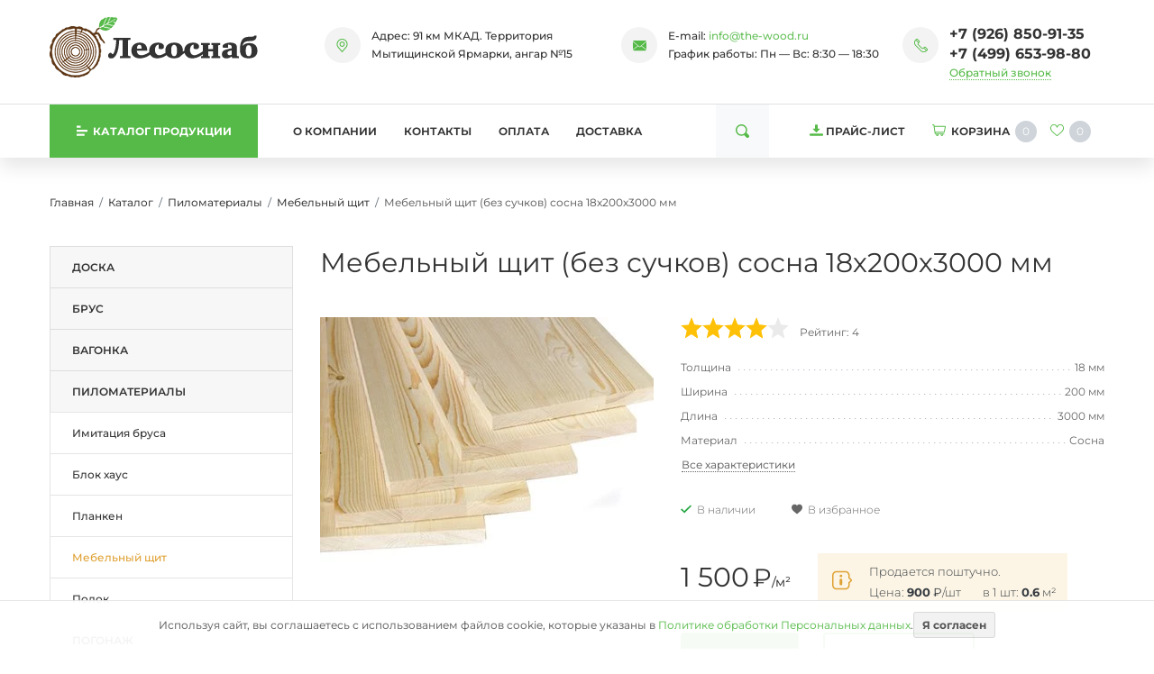

--- FILE ---
content_type: text/html;charset=UTF-8
request_url: https://the-wood.ru/catalog/mebelnyy-shchit/18-200-3000-bez-suchkov/
body_size: 13136
content:
<!DOCTYPE html>
<html lang="ru">
<head><meta http-equiv="content-Type" content="text/html; charset=utf-8"><meta http-equiv="X-UA-Compatible" content="IE=edge"><meta name="viewport" content="width=device-width, initial-scale=1, shrink-to-fit=no"><base href="https://the-wood.ru/"><link rel="stylesheet" type="text/css" href="/assets/dist/main.css"><meta name="format-detection" content="telephone=no"><meta name="google-site-verification" content="e4c_ML_yRx82SszFKkBcNvhlyjYLdLg794wjhvBn8iA"><meta name="yandex-verification" content="67965a9acfa7aa20"><meta name="description" content="Мебельный щит (без сучков) сосна 18х200х3000 мм по низкой цене с доставкой по Москве и Московской области."><title>Мебельный щит (без сучков) сосна 18х200х3000 мм - купить с доставкой в Москве</title><link rel="icon" type="image/png" href="/favicon.png"><link rel="preload" href="/zadmin_data/element.image/161077.webp" as="image"><link rel="preload" href="/assets/fonts/Montserrat/Montserrat-VariableFont_wght.woff2" as="font" type="font/woff2" crossorigin=""><style>
            @font-face {
                font-family: 'Montserrat';
                font-weight: 100 900;
                font-display: swap;
                font-style: normal;
                font-named-instance: 'Regular';
                src: local('Montserrat'),
                      url('/assets/fonts/Montserrat/Montserrat-VariableFont_wght.woff2') format('woff2');
            }
            body{
                font-family: 'Montserrat';
            }
            
        </style><link rel="stylesheet" href="/assets/css/form_manager.css" media="print" onload="this.media='all'"></head><body class=""><div class="site-wrap"><div class="sidebar" id="sidebar"><div class="section section--sidebar-logo"><div class="container-fluid"><div class="row pt-2 pb-2"><div class="col"><div class="logo "><a href="/" class="logo__link"><picture><source media="(max-width: 639px)" srcset=""></source><img src="/zadmin_data/element.image/161077.webp" alt=""></picture></a></div></div></div></div></div><div class="section position-relative section--sidebar-mombenu"><div class="row pt-2 pb-2 mb-3 mt-3 no-gutters"><div class="col "><ul class="mobmenu mobmenu--toplevel" data-item="mobmenu"><li class="mobmenu-item  mobmenu-item--submenu"><a href="/catalog/doska/" class="mobmenu-link" data-toggle="mobmenu-forward"><span class="mobmenu-link-text">Доска</span><span class="icon "><svg role="img"><use xmlns:xlink="https://www.w3.org/1999/xlink" xlink:href="/assets/dist/i/svg/sprite.svg#arrow-right"></use></svg></span></a><ul class="mobmenu"><li class="mobmenu-item mobmenu-item--back"><div class="mobmenu-link" data-toggle="mobmenu-back"><span class="icon "><svg role="img"><use xmlns:xlink="https://www.w3.org/1999/xlink" xlink:href="/assets/dist/i/svg/sprite.svg#arrow-left"></use></svg></span><span class="mobmenu-link-text">Назад</span></div></li><li class="mobmenu-item mobmenu-item--title"><a href="/catalog/doska/" class="mobmenu-link"><span class="mobmenu-link-text">Доска</span></a></li><li class="mobmenu-item  "><a href="/catalog/strogannaya-doska/" class="mobmenu-link"><span class="mobmenu-link-text">Строганная доска</span></a><ul class="mobmenu"><li class="mobmenu-item mobmenu-item--back"><div class="mobmenu-link" data-toggle="mobmenu-back"><span class="icon "><svg role="img"><use xmlns:xlink="https://www.w3.org/1999/xlink" xlink:href="/assets/dist/i/svg/sprite.svg#arrow-left"></use></svg></span><span class="mobmenu-link-text">Назад</span></div></li><li class="mobmenu-item mobmenu-item--title"><a href="/catalog/strogannaya-doska/" class="mobmenu-link"><span class="mobmenu-link-text">Строганная доска</span></a></li></ul></li><li class="mobmenu-item  "><a href="/catalog/polovaya-doska/" class="mobmenu-link"><span class="mobmenu-link-text">Половая доска</span></a><ul class="mobmenu"><li class="mobmenu-item mobmenu-item--back"><div class="mobmenu-link" data-toggle="mobmenu-back"><span class="icon "><svg role="img"><use xmlns:xlink="https://www.w3.org/1999/xlink" xlink:href="/assets/dist/i/svg/sprite.svg#arrow-left"></use></svg></span><span class="mobmenu-link-text">Назад</span></div></li><li class="mobmenu-item mobmenu-item--title"><a href="/catalog/polovaya-doska/" class="mobmenu-link"><span class="mobmenu-link-text">Половая доска</span></a></li></ul></li><li class="mobmenu-item  "><a href="/catalog/terrasnaya-doska/" class="mobmenu-link"><span class="mobmenu-link-text">Террасная доска</span></a><ul class="mobmenu"><li class="mobmenu-item mobmenu-item--back"><div class="mobmenu-link" data-toggle="mobmenu-back"><span class="icon "><svg role="img"><use xmlns:xlink="https://www.w3.org/1999/xlink" xlink:href="/assets/dist/i/svg/sprite.svg#arrow-left"></use></svg></span><span class="mobmenu-link-text">Назад</span></div></li><li class="mobmenu-item mobmenu-item--title"><a href="/catalog/terrasnaya-doska/" class="mobmenu-link"><span class="mobmenu-link-text">Террасная доска</span></a></li></ul></li><li class="mobmenu-item  "><a href="/catalog/palubnaya-doska/" class="mobmenu-link"><span class="mobmenu-link-text">Палубная доска</span></a><ul class="mobmenu"><li class="mobmenu-item mobmenu-item--back"><div class="mobmenu-link" data-toggle="mobmenu-back"><span class="icon "><svg role="img"><use xmlns:xlink="https://www.w3.org/1999/xlink" xlink:href="/assets/dist/i/svg/sprite.svg#arrow-left"></use></svg></span><span class="mobmenu-link-text">Назад</span></div></li><li class="mobmenu-item mobmenu-item--title"><a href="/catalog/palubnaya-doska/" class="mobmenu-link"><span class="mobmenu-link-text">Палубная доска</span></a></li></ul></li></ul></li><li class="mobmenu-item  mobmenu-item--submenu"><a href="/catalog/brus/" class="mobmenu-link" data-toggle="mobmenu-forward"><span class="mobmenu-link-text">Брус</span><span class="icon "><svg role="img"><use xmlns:xlink="https://www.w3.org/1999/xlink" xlink:href="/assets/dist/i/svg/sprite.svg#arrow-right"></use></svg></span></a><ul class="mobmenu"><li class="mobmenu-item mobmenu-item--back"><div class="mobmenu-link" data-toggle="mobmenu-back"><span class="icon "><svg role="img"><use xmlns:xlink="https://www.w3.org/1999/xlink" xlink:href="/assets/dist/i/svg/sprite.svg#arrow-left"></use></svg></span><span class="mobmenu-link-text">Назад</span></div></li><li class="mobmenu-item mobmenu-item--title"><a href="/catalog/brus/" class="mobmenu-link"><span class="mobmenu-link-text">Брус</span></a></li><li class="mobmenu-item  "><a href="/catalog/strogannyj-brus/" class="mobmenu-link"><span class="mobmenu-link-text">Строганный брус</span></a><ul class="mobmenu"><li class="mobmenu-item mobmenu-item--back"><div class="mobmenu-link" data-toggle="mobmenu-back"><span class="icon "><svg role="img"><use xmlns:xlink="https://www.w3.org/1999/xlink" xlink:href="/assets/dist/i/svg/sprite.svg#arrow-left"></use></svg></span><span class="mobmenu-link-text">Назад</span></div></li><li class="mobmenu-item mobmenu-item--title"><a href="/catalog/strogannyj-brus/" class="mobmenu-link"><span class="mobmenu-link-text">Строганный брус</span></a></li></ul></li><li class="mobmenu-item  "><a href="/catalog/kleenyu-brus/" class="mobmenu-link"><span class="mobmenu-link-text">Клееный брус</span></a><ul class="mobmenu"><li class="mobmenu-item mobmenu-item--back"><div class="mobmenu-link" data-toggle="mobmenu-back"><span class="icon "><svg role="img"><use xmlns:xlink="https://www.w3.org/1999/xlink" xlink:href="/assets/dist/i/svg/sprite.svg#arrow-left"></use></svg></span><span class="mobmenu-link-text">Назад</span></div></li><li class="mobmenu-item mobmenu-item--title"><a href="/catalog/kleenyu-brus/" class="mobmenu-link"><span class="mobmenu-link-text">Клееный брус</span></a></li></ul></li></ul></li><li class="mobmenu-item  mobmenu-item--submenu"><a href="/catalog/vagonka/" class="mobmenu-link" data-toggle="mobmenu-forward"><span class="mobmenu-link-text">Вагонка</span><span class="icon "><svg role="img"><use xmlns:xlink="https://www.w3.org/1999/xlink" xlink:href="/assets/dist/i/svg/sprite.svg#arrow-right"></use></svg></span></a><ul class="mobmenu"><li class="mobmenu-item mobmenu-item--back"><div class="mobmenu-link" data-toggle="mobmenu-back"><span class="icon "><svg role="img"><use xmlns:xlink="https://www.w3.org/1999/xlink" xlink:href="/assets/dist/i/svg/sprite.svg#arrow-left"></use></svg></span><span class="mobmenu-link-text">Назад</span></div></li><li class="mobmenu-item mobmenu-item--title"><a href="/catalog/vagonka/" class="mobmenu-link"><span class="mobmenu-link-text">Вагонка</span></a></li><li class="mobmenu-item  "><a href="/catalog/evrovagonka/" class="mobmenu-link"><span class="mobmenu-link-text">Евровагонка</span></a><ul class="mobmenu"><li class="mobmenu-item mobmenu-item--back"><div class="mobmenu-link" data-toggle="mobmenu-back"><span class="icon "><svg role="img"><use xmlns:xlink="https://www.w3.org/1999/xlink" xlink:href="/assets/dist/i/svg/sprite.svg#arrow-left"></use></svg></span><span class="mobmenu-link-text">Назад</span></div></li><li class="mobmenu-item mobmenu-item--title"><a href="/catalog/evrovagonka/" class="mobmenu-link"><span class="mobmenu-link-text">Евровагонка</span></a></li></ul></li><li class="mobmenu-item  "><a href="/catalog/vagonka-shtil/" class="mobmenu-link"><span class="mobmenu-link-text">Вагонка-штиль</span></a><ul class="mobmenu"><li class="mobmenu-item mobmenu-item--back"><div class="mobmenu-link" data-toggle="mobmenu-back"><span class="icon "><svg role="img"><use xmlns:xlink="https://www.w3.org/1999/xlink" xlink:href="/assets/dist/i/svg/sprite.svg#arrow-left"></use></svg></span><span class="mobmenu-link-text">Назад</span></div></li><li class="mobmenu-item mobmenu-item--title"><a href="/catalog/vagonka-shtil/" class="mobmenu-link"><span class="mobmenu-link-text">Вагонка-штиль</span></a></li></ul></li></ul></li><li class="mobmenu-item mobmenu-item--current mobmenu-item--submenu"><a href="/catalog/pilomaterialy/" class="mobmenu-link" data-toggle="mobmenu-forward"><span class="mobmenu-link-text">Пиломатериалы</span><span class="icon "><svg role="img"><use xmlns:xlink="https://www.w3.org/1999/xlink" xlink:href="/assets/dist/i/svg/sprite.svg#arrow-right"></use></svg></span></a><ul class="mobmenu"><li class="mobmenu-item mobmenu-item--back"><div class="mobmenu-link" data-toggle="mobmenu-back"><span class="icon "><svg role="img"><use xmlns:xlink="https://www.w3.org/1999/xlink" xlink:href="/assets/dist/i/svg/sprite.svg#arrow-left"></use></svg></span><span class="mobmenu-link-text">Назад</span></div></li><li class="mobmenu-item mobmenu-item--title"><a href="/catalog/pilomaterialy/" class="mobmenu-link"><span class="mobmenu-link-text">Пиломатериалы</span></a></li><li class="mobmenu-item  "><a href="/catalog/imitaciya-brusa/" class="mobmenu-link"><span class="mobmenu-link-text">Имитация бруса</span></a><ul class="mobmenu"><li class="mobmenu-item mobmenu-item--back"><div class="mobmenu-link" data-toggle="mobmenu-back"><span class="icon "><svg role="img"><use xmlns:xlink="https://www.w3.org/1999/xlink" xlink:href="/assets/dist/i/svg/sprite.svg#arrow-left"></use></svg></span><span class="mobmenu-link-text">Назад</span></div></li><li class="mobmenu-item mobmenu-item--title"><a href="/catalog/imitaciya-brusa/" class="mobmenu-link"><span class="mobmenu-link-text">Имитация бруса</span></a></li></ul></li><li class="mobmenu-item  "><a href="/catalog/blok-khaus/" class="mobmenu-link"><span class="mobmenu-link-text">Блок хаус</span></a><ul class="mobmenu"><li class="mobmenu-item mobmenu-item--back"><div class="mobmenu-link" data-toggle="mobmenu-back"><span class="icon "><svg role="img"><use xmlns:xlink="https://www.w3.org/1999/xlink" xlink:href="/assets/dist/i/svg/sprite.svg#arrow-left"></use></svg></span><span class="mobmenu-link-text">Назад</span></div></li><li class="mobmenu-item mobmenu-item--title"><a href="/catalog/blok-khaus/" class="mobmenu-link"><span class="mobmenu-link-text">Блок хаус</span></a></li></ul></li><li class="mobmenu-item  "><a href="/catalog/planken/" class="mobmenu-link"><span class="mobmenu-link-text">Планкен</span></a><ul class="mobmenu"><li class="mobmenu-item mobmenu-item--back"><div class="mobmenu-link" data-toggle="mobmenu-back"><span class="icon "><svg role="img"><use xmlns:xlink="https://www.w3.org/1999/xlink" xlink:href="/assets/dist/i/svg/sprite.svg#arrow-left"></use></svg></span><span class="mobmenu-link-text">Назад</span></div></li><li class="mobmenu-item mobmenu-item--title"><a href="/catalog/planken/" class="mobmenu-link"><span class="mobmenu-link-text">Планкен</span></a></li></ul></li><li class="mobmenu-item mobmenu-item--current "><a href="/catalog/mebelnyy-shchit/" class="mobmenu-link"><span class="mobmenu-link-text">Мебельный щит</span></a><ul class="mobmenu"><li class="mobmenu-item mobmenu-item--back"><div class="mobmenu-link" data-toggle="mobmenu-back"><span class="icon "><svg role="img"><use xmlns:xlink="https://www.w3.org/1999/xlink" xlink:href="/assets/dist/i/svg/sprite.svg#arrow-left"></use></svg></span><span class="mobmenu-link-text">Назад</span></div></li><li class="mobmenu-item mobmenu-item--title"><a href="/catalog/mebelnyy-shchit/" class="mobmenu-link"><span class="mobmenu-link-text">Мебельный щит</span></a></li></ul></li><li class="mobmenu-item  "><a href="/catalog/polok/" class="mobmenu-link"><span class="mobmenu-link-text">Полок</span></a><ul class="mobmenu"><li class="mobmenu-item mobmenu-item--back"><div class="mobmenu-link" data-toggle="mobmenu-back"><span class="icon "><svg role="img"><use xmlns:xlink="https://www.w3.org/1999/xlink" xlink:href="/assets/dist/i/svg/sprite.svg#arrow-left"></use></svg></span><span class="mobmenu-link-text">Назад</span></div></li><li class="mobmenu-item mobmenu-item--title"><a href="/catalog/polok/" class="mobmenu-link"><span class="mobmenu-link-text">Полок</span></a></li></ul></li></ul></li><li class="mobmenu-item  mobmenu-item--submenu"><a href="/catalog/pogonaj/" class="mobmenu-link" data-toggle="mobmenu-forward"><span class="mobmenu-link-text">Погонаж</span><span class="icon "><svg role="img"><use xmlns:xlink="https://www.w3.org/1999/xlink" xlink:href="/assets/dist/i/svg/sprite.svg#arrow-right"></use></svg></span></a><ul class="mobmenu"><li class="mobmenu-item mobmenu-item--back"><div class="mobmenu-link" data-toggle="mobmenu-back"><span class="icon "><svg role="img"><use xmlns:xlink="https://www.w3.org/1999/xlink" xlink:href="/assets/dist/i/svg/sprite.svg#arrow-left"></use></svg></span><span class="mobmenu-link-text">Назад</span></div></li><li class="mobmenu-item mobmenu-item--title"><a href="/catalog/pogonaj/" class="mobmenu-link"><span class="mobmenu-link-text">Погонаж</span></a></li><li class="mobmenu-item  "><a href="/catalog/pogonaj/derevyannye-plintusy/" class="mobmenu-link"><span class="mobmenu-link-text">Плинтусы</span></a><ul class="mobmenu"><li class="mobmenu-item mobmenu-item--back"><div class="mobmenu-link" data-toggle="mobmenu-back"><span class="icon "><svg role="img"><use xmlns:xlink="https://www.w3.org/1999/xlink" xlink:href="/assets/dist/i/svg/sprite.svg#arrow-left"></use></svg></span><span class="mobmenu-link-text">Назад</span></div></li><li class="mobmenu-item mobmenu-item--title"><a href="/catalog/pogonaj/derevyannye-plintusy/" class="mobmenu-link"><span class="mobmenu-link-text">Плинтусы</span></a></li></ul></li><li class="mobmenu-item  "><a href="/catalog/pogonaj/derevyannye-nalichniki/" class="mobmenu-link"><span class="mobmenu-link-text">Наличники</span></a><ul class="mobmenu"><li class="mobmenu-item mobmenu-item--back"><div class="mobmenu-link" data-toggle="mobmenu-back"><span class="icon "><svg role="img"><use xmlns:xlink="https://www.w3.org/1999/xlink" xlink:href="/assets/dist/i/svg/sprite.svg#arrow-left"></use></svg></span><span class="mobmenu-link-text">Назад</span></div></li><li class="mobmenu-item mobmenu-item--title"><a href="/catalog/pogonaj/derevyannye-nalichniki/" class="mobmenu-link"><span class="mobmenu-link-text">Наличники</span></a></li></ul></li><li class="mobmenu-item  "><a href="/catalog/pogonaj/derevyannye-ugolki/" class="mobmenu-link"><span class="mobmenu-link-text">Уголки</span></a><ul class="mobmenu"><li class="mobmenu-item mobmenu-item--back"><div class="mobmenu-link" data-toggle="mobmenu-back"><span class="icon "><svg role="img"><use xmlns:xlink="https://www.w3.org/1999/xlink" xlink:href="/assets/dist/i/svg/sprite.svg#arrow-left"></use></svg></span><span class="mobmenu-link-text">Назад</span></div></li><li class="mobmenu-item mobmenu-item--title"><a href="/catalog/pogonaj/derevyannye-ugolki/" class="mobmenu-link"><span class="mobmenu-link-text">Уголки</span></a></li></ul></li><li class="mobmenu-item  "><a href="/catalog/pogonaj/derevyannye-raskladki/" class="mobmenu-link"><span class="mobmenu-link-text">Раскладки</span></a><ul class="mobmenu"><li class="mobmenu-item mobmenu-item--back"><div class="mobmenu-link" data-toggle="mobmenu-back"><span class="icon "><svg role="img"><use xmlns:xlink="https://www.w3.org/1999/xlink" xlink:href="/assets/dist/i/svg/sprite.svg#arrow-left"></use></svg></span><span class="mobmenu-link-text">Назад</span></div></li><li class="mobmenu-item mobmenu-item--title"><a href="/catalog/pogonaj/derevyannye-raskladki/" class="mobmenu-link"><span class="mobmenu-link-text">Раскладки</span></a></li></ul></li><li class="mobmenu-item  "><a href="/catalog/pogonaj/hvoya/" class="mobmenu-link"><span class="mobmenu-link-text">Из хвои</span></a><ul class="mobmenu"><li class="mobmenu-item mobmenu-item--back"><div class="mobmenu-link" data-toggle="mobmenu-back"><span class="icon "><svg role="img"><use xmlns:xlink="https://www.w3.org/1999/xlink" xlink:href="/assets/dist/i/svg/sprite.svg#arrow-left"></use></svg></span><span class="mobmenu-link-text">Назад</span></div></li><li class="mobmenu-item mobmenu-item--title"><a href="/catalog/pogonaj/hvoya/" class="mobmenu-link"><span class="mobmenu-link-text">Из хвои</span></a></li></ul></li><li class="mobmenu-item  "><a href="/catalog/pogonaj/listvennica/" class="mobmenu-link"><span class="mobmenu-link-text">Из лиственницы</span></a><ul class="mobmenu"><li class="mobmenu-item mobmenu-item--back"><div class="mobmenu-link" data-toggle="mobmenu-back"><span class="icon "><svg role="img"><use xmlns:xlink="https://www.w3.org/1999/xlink" xlink:href="/assets/dist/i/svg/sprite.svg#arrow-left"></use></svg></span><span class="mobmenu-link-text">Назад</span></div></li><li class="mobmenu-item mobmenu-item--title"><a href="/catalog/pogonaj/listvennica/" class="mobmenu-link"><span class="mobmenu-link-text">Из лиственницы</span></a></li></ul></li><li class="mobmenu-item  "><a href="/catalog/pogonaj/dub/" class="mobmenu-link"><span class="mobmenu-link-text">Из дуба</span></a><ul class="mobmenu"><li class="mobmenu-item mobmenu-item--back"><div class="mobmenu-link" data-toggle="mobmenu-back"><span class="icon "><svg role="img"><use xmlns:xlink="https://www.w3.org/1999/xlink" xlink:href="/assets/dist/i/svg/sprite.svg#arrow-left"></use></svg></span><span class="mobmenu-link-text">Назад</span></div></li><li class="mobmenu-item mobmenu-item--title"><a href="/catalog/pogonaj/dub/" class="mobmenu-link"><span class="mobmenu-link-text">Из дуба</span></a></li></ul></li><li class="mobmenu-item  "><a href="/catalog/pogonaj/lipa/" class="mobmenu-link"><span class="mobmenu-link-text">Из липы</span></a><ul class="mobmenu"><li class="mobmenu-item mobmenu-item--back"><div class="mobmenu-link" data-toggle="mobmenu-back"><span class="icon "><svg role="img"><use xmlns:xlink="https://www.w3.org/1999/xlink" xlink:href="/assets/dist/i/svg/sprite.svg#arrow-left"></use></svg></span><span class="mobmenu-link-text">Назад</span></div></li><li class="mobmenu-item mobmenu-item--title"><a href="/catalog/pogonaj/lipa/" class="mobmenu-link"><span class="mobmenu-link-text">Из липы</span></a></li></ul></li></ul></li><li class="mobmenu-item  mobmenu-item--submenu"><a href="/catalog/elementy-lestnic/" class="mobmenu-link" data-toggle="mobmenu-forward"><span class="mobmenu-link-text">Элементы лестниц</span><span class="icon "><svg role="img"><use xmlns:xlink="https://www.w3.org/1999/xlink" xlink:href="/assets/dist/i/svg/sprite.svg#arrow-right"></use></svg></span></a><ul class="mobmenu"><li class="mobmenu-item mobmenu-item--back"><div class="mobmenu-link" data-toggle="mobmenu-back"><span class="icon "><svg role="img"><use xmlns:xlink="https://www.w3.org/1999/xlink" xlink:href="/assets/dist/i/svg/sprite.svg#arrow-left"></use></svg></span><span class="mobmenu-link-text">Назад</span></div></li><li class="mobmenu-item mobmenu-item--title"><a href="/catalog/elementy-lestnic/" class="mobmenu-link"><span class="mobmenu-link-text">Элементы лестниц</span></a></li><li class="mobmenu-item  "><a href="/catalog/elementy-lestnic/derevyannye-stupeni/" class="mobmenu-link"><span class="mobmenu-link-text">Ступени</span></a><ul class="mobmenu"><li class="mobmenu-item mobmenu-item--back"><div class="mobmenu-link" data-toggle="mobmenu-back"><span class="icon "><svg role="img"><use xmlns:xlink="https://www.w3.org/1999/xlink" xlink:href="/assets/dist/i/svg/sprite.svg#arrow-left"></use></svg></span><span class="mobmenu-link-text">Назад</span></div></li><li class="mobmenu-item mobmenu-item--title"><a href="/catalog/elementy-lestnic/derevyannye-stupeni/" class="mobmenu-link"><span class="mobmenu-link-text">Ступени</span></a></li></ul></li><li class="mobmenu-item  "><a href="/catalog/elementy-lestnic/derevyannye-ploshadki/" class="mobmenu-link"><span class="mobmenu-link-text">Площадки</span></a><ul class="mobmenu"><li class="mobmenu-item mobmenu-item--back"><div class="mobmenu-link" data-toggle="mobmenu-back"><span class="icon "><svg role="img"><use xmlns:xlink="https://www.w3.org/1999/xlink" xlink:href="/assets/dist/i/svg/sprite.svg#arrow-left"></use></svg></span><span class="mobmenu-link-text">Назад</span></div></li><li class="mobmenu-item mobmenu-item--title"><a href="/catalog/elementy-lestnic/derevyannye-ploshadki/" class="mobmenu-link"><span class="mobmenu-link-text">Площадки</span></a></li></ul></li><li class="mobmenu-item  "><a href="/catalog/elementy-lestnic/derevyannye-poruchni/" class="mobmenu-link"><span class="mobmenu-link-text">Поручни</span></a><ul class="mobmenu"><li class="mobmenu-item mobmenu-item--back"><div class="mobmenu-link" data-toggle="mobmenu-back"><span class="icon "><svg role="img"><use xmlns:xlink="https://www.w3.org/1999/xlink" xlink:href="/assets/dist/i/svg/sprite.svg#arrow-left"></use></svg></span><span class="mobmenu-link-text">Назад</span></div></li><li class="mobmenu-item mobmenu-item--title"><a href="/catalog/elementy-lestnic/derevyannye-poruchni/" class="mobmenu-link"><span class="mobmenu-link-text">Поручни</span></a></li></ul></li><li class="mobmenu-item  "><a href="/catalog/elementy-lestnic/derevyannaya-tetiva/" class="mobmenu-link"><span class="mobmenu-link-text">Тетива</span></a><ul class="mobmenu"><li class="mobmenu-item mobmenu-item--back"><div class="mobmenu-link" data-toggle="mobmenu-back"><span class="icon "><svg role="img"><use xmlns:xlink="https://www.w3.org/1999/xlink" xlink:href="/assets/dist/i/svg/sprite.svg#arrow-left"></use></svg></span><span class="mobmenu-link-text">Назад</span></div></li><li class="mobmenu-item mobmenu-item--title"><a href="/catalog/elementy-lestnic/derevyannaya-tetiva/" class="mobmenu-link"><span class="mobmenu-link-text">Тетива</span></a></li></ul></li><li class="mobmenu-item  "><a href="/catalog/elementy-lestnic/derevyannye-balyasiny/" class="mobmenu-link"><span class="mobmenu-link-text">Балясины</span></a><ul class="mobmenu"><li class="mobmenu-item mobmenu-item--back"><div class="mobmenu-link" data-toggle="mobmenu-back"><span class="icon "><svg role="img"><use xmlns:xlink="https://www.w3.org/1999/xlink" xlink:href="/assets/dist/i/svg/sprite.svg#arrow-left"></use></svg></span><span class="mobmenu-link-text">Назад</span></div></li><li class="mobmenu-item mobmenu-item--title"><a href="/catalog/elementy-lestnic/derevyannye-balyasiny/" class="mobmenu-link"><span class="mobmenu-link-text">Балясины</span></a></li></ul></li><li class="mobmenu-item  "><a href="/catalog/elementy-lestnic/derevyannye-podbalyasenniki/" class="mobmenu-link"><span class="mobmenu-link-text">Подбалясенники</span></a><ul class="mobmenu"><li class="mobmenu-item mobmenu-item--back"><div class="mobmenu-link" data-toggle="mobmenu-back"><span class="icon "><svg role="img"><use xmlns:xlink="https://www.w3.org/1999/xlink" xlink:href="/assets/dist/i/svg/sprite.svg#arrow-left"></use></svg></span><span class="mobmenu-link-text">Назад</span></div></li><li class="mobmenu-item mobmenu-item--title"><a href="/catalog/elementy-lestnic/derevyannye-podbalyasenniki/" class="mobmenu-link"><span class="mobmenu-link-text">Подбалясенники</span></a></li></ul></li><li class="mobmenu-item  "><a href="/catalog/elementy-lestnic/derevyannye-stolby/" class="mobmenu-link"><span class="mobmenu-link-text">Столбы</span></a><ul class="mobmenu"><li class="mobmenu-item mobmenu-item--back"><div class="mobmenu-link" data-toggle="mobmenu-back"><span class="icon "><svg role="img"><use xmlns:xlink="https://www.w3.org/1999/xlink" xlink:href="/assets/dist/i/svg/sprite.svg#arrow-left"></use></svg></span><span class="mobmenu-link-text">Назад</span></div></li><li class="mobmenu-item mobmenu-item--title"><a href="/catalog/elementy-lestnic/derevyannye-stolby/" class="mobmenu-link"><span class="mobmenu-link-text">Столбы</span></a></li></ul></li><li class="mobmenu-item  "><a href="/catalog/elementy-lestnic/derevyannyu-brus-dlya-lestnic/" class="mobmenu-link"><span class="mobmenu-link-text">Брус</span></a><ul class="mobmenu"><li class="mobmenu-item mobmenu-item--back"><div class="mobmenu-link" data-toggle="mobmenu-back"><span class="icon "><svg role="img"><use xmlns:xlink="https://www.w3.org/1999/xlink" xlink:href="/assets/dist/i/svg/sprite.svg#arrow-left"></use></svg></span><span class="mobmenu-link-text">Назад</span></div></li><li class="mobmenu-item mobmenu-item--title"><a href="/catalog/elementy-lestnic/derevyannyu-brus-dlya-lestnic/" class="mobmenu-link"><span class="mobmenu-link-text">Брус</span></a></li></ul></li><li class="mobmenu-item  "><a href="/catalog/elementy-lestnic/listvennica/" class="mobmenu-link"><span class="mobmenu-link-text">Из лиственницы</span></a><ul class="mobmenu"><li class="mobmenu-item mobmenu-item--back"><div class="mobmenu-link" data-toggle="mobmenu-back"><span class="icon "><svg role="img"><use xmlns:xlink="https://www.w3.org/1999/xlink" xlink:href="/assets/dist/i/svg/sprite.svg#arrow-left"></use></svg></span><span class="mobmenu-link-text">Назад</span></div></li><li class="mobmenu-item mobmenu-item--title"><a href="/catalog/elementy-lestnic/listvennica/" class="mobmenu-link"><span class="mobmenu-link-text">Из лиственницы</span></a></li></ul></li><li class="mobmenu-item  "><a href="/catalog/elementy-lestnic/hvoya/" class="mobmenu-link"><span class="mobmenu-link-text">Из хвои</span></a><ul class="mobmenu"><li class="mobmenu-item mobmenu-item--back"><div class="mobmenu-link" data-toggle="mobmenu-back"><span class="icon "><svg role="img"><use xmlns:xlink="https://www.w3.org/1999/xlink" xlink:href="/assets/dist/i/svg/sprite.svg#arrow-left"></use></svg></span><span class="mobmenu-link-text">Назад</span></div></li><li class="mobmenu-item mobmenu-item--title"><a href="/catalog/elementy-lestnic/hvoya/" class="mobmenu-link"><span class="mobmenu-link-text">Из хвои</span></a></li></ul></li></ul></li><li class="mobmenu-item  mobmenu-item--submenu"><a href="/catalog/tovary-dlya-doma/" class="mobmenu-link" data-toggle="mobmenu-forward"><span class="mobmenu-link-text">Изделия для дома</span><span class="icon "><svg role="img"><use xmlns:xlink="https://www.w3.org/1999/xlink" xlink:href="/assets/dist/i/svg/sprite.svg#arrow-right"></use></svg></span></a><ul class="mobmenu"><li class="mobmenu-item mobmenu-item--back"><div class="mobmenu-link" data-toggle="mobmenu-back"><span class="icon "><svg role="img"><use xmlns:xlink="https://www.w3.org/1999/xlink" xlink:href="/assets/dist/i/svg/sprite.svg#arrow-left"></use></svg></span><span class="mobmenu-link-text">Назад</span></div></li><li class="mobmenu-item mobmenu-item--title"><a href="/catalog/tovary-dlya-doma/" class="mobmenu-link"><span class="mobmenu-link-text">Изделия для дома</span></a></li><li class="mobmenu-item  "><a href="/catalog/derevyannye-dveri/" class="mobmenu-link"><span class="mobmenu-link-text">Двери</span></a><ul class="mobmenu"><li class="mobmenu-item mobmenu-item--back"><div class="mobmenu-link" data-toggle="mobmenu-back"><span class="icon "><svg role="img"><use xmlns:xlink="https://www.w3.org/1999/xlink" xlink:href="/assets/dist/i/svg/sprite.svg#arrow-left"></use></svg></span><span class="mobmenu-link-text">Назад</span></div></li><li class="mobmenu-item mobmenu-item--title"><a href="/catalog/derevyannye-dveri/" class="mobmenu-link"><span class="mobmenu-link-text">Двери</span></a></li></ul></li><li class="mobmenu-item  "><a href="/catalog/derevyannye-podokonniki/" class="mobmenu-link"><span class="mobmenu-link-text">Подоконники</span></a><ul class="mobmenu"><li class="mobmenu-item mobmenu-item--back"><div class="mobmenu-link" data-toggle="mobmenu-back"><span class="icon "><svg role="img"><use xmlns:xlink="https://www.w3.org/1999/xlink" xlink:href="/assets/dist/i/svg/sprite.svg#arrow-left"></use></svg></span><span class="mobmenu-link-text">Назад</span></div></li><li class="mobmenu-item mobmenu-item--title"><a href="/catalog/derevyannye-podokonniki/" class="mobmenu-link"><span class="mobmenu-link-text">Подоконники</span></a></li></ul></li><li class="mobmenu-item  "><a href="/catalog/derevyannye-stoleshnicy/" class="mobmenu-link"><span class="mobmenu-link-text">Столешницы</span></a><ul class="mobmenu"><li class="mobmenu-item mobmenu-item--back"><div class="mobmenu-link" data-toggle="mobmenu-back"><span class="icon "><svg role="img"><use xmlns:xlink="https://www.w3.org/1999/xlink" xlink:href="/assets/dist/i/svg/sprite.svg#arrow-left"></use></svg></span><span class="mobmenu-link-text">Назад</span></div></li><li class="mobmenu-item mobmenu-item--title"><a href="/catalog/derevyannye-stoleshnicy/" class="mobmenu-link"><span class="mobmenu-link-text">Столешницы</span></a></li></ul></li></ul></li><li class="mobmenu-item  mobmenu-item--submenu"><a href="/catalog/tovary-dlya-bani/" class="mobmenu-link" data-toggle="mobmenu-forward"><span class="mobmenu-link-text">Изделия для бани и сауны</span><span class="icon "><svg role="img"><use xmlns:xlink="https://www.w3.org/1999/xlink" xlink:href="/assets/dist/i/svg/sprite.svg#arrow-right"></use></svg></span></a><ul class="mobmenu"><li class="mobmenu-item mobmenu-item--back"><div class="mobmenu-link" data-toggle="mobmenu-back"><span class="icon "><svg role="img"><use xmlns:xlink="https://www.w3.org/1999/xlink" xlink:href="/assets/dist/i/svg/sprite.svg#arrow-left"></use></svg></span><span class="mobmenu-link-text">Назад</span></div></li><li class="mobmenu-item mobmenu-item--title"><a href="/catalog/tovary-dlya-bani/" class="mobmenu-link"><span class="mobmenu-link-text">Изделия для бани и сауны</span></a></li><li class="mobmenu-item  "><a href="/catalog/tovary-dlya-bani/abajury/" class="mobmenu-link"><span class="mobmenu-link-text">Абажуры</span></a><ul class="mobmenu"><li class="mobmenu-item mobmenu-item--back"><div class="mobmenu-link" data-toggle="mobmenu-back"><span class="icon "><svg role="img"><use xmlns:xlink="https://www.w3.org/1999/xlink" xlink:href="/assets/dist/i/svg/sprite.svg#arrow-left"></use></svg></span><span class="mobmenu-link-text">Назад</span></div></li><li class="mobmenu-item mobmenu-item--title"><a href="/catalog/tovary-dlya-bani/abajury/" class="mobmenu-link"><span class="mobmenu-link-text">Абажуры</span></a></li></ul></li><li class="mobmenu-item  "><a href="/catalog/tovary-dlya-bani/vent-reshetki/" class="mobmenu-link"><span class="mobmenu-link-text">Вентиляционные решетки</span></a><ul class="mobmenu"><li class="mobmenu-item mobmenu-item--back"><div class="mobmenu-link" data-toggle="mobmenu-back"><span class="icon "><svg role="img"><use xmlns:xlink="https://www.w3.org/1999/xlink" xlink:href="/assets/dist/i/svg/sprite.svg#arrow-left"></use></svg></span><span class="mobmenu-link-text">Назад</span></div></li><li class="mobmenu-item mobmenu-item--title"><a href="/catalog/tovary-dlya-bani/vent-reshetki/" class="mobmenu-link"><span class="mobmenu-link-text">Вентиляционные решетки</span></a></li></ul></li><li class="mobmenu-item  "><a href="/catalog/tovary-dlya-bani/svetilniki/" class="mobmenu-link"><span class="mobmenu-link-text">Светильники</span></a><ul class="mobmenu"><li class="mobmenu-item mobmenu-item--back"><div class="mobmenu-link" data-toggle="mobmenu-back"><span class="icon "><svg role="img"><use xmlns:xlink="https://www.w3.org/1999/xlink" xlink:href="/assets/dist/i/svg/sprite.svg#arrow-left"></use></svg></span><span class="mobmenu-link-text">Назад</span></div></li><li class="mobmenu-item mobmenu-item--title"><a href="/catalog/tovary-dlya-bani/svetilniki/" class="mobmenu-link"><span class="mobmenu-link-text">Светильники</span></a></li></ul></li><li class="mobmenu-item  "><a href="/catalog/tovary-dlya-bani/polok-banya/" class="mobmenu-link"><span class="mobmenu-link-text">Полок для бани</span></a><ul class="mobmenu"><li class="mobmenu-item mobmenu-item--back"><div class="mobmenu-link" data-toggle="mobmenu-back"><span class="icon "><svg role="img"><use xmlns:xlink="https://www.w3.org/1999/xlink" xlink:href="/assets/dist/i/svg/sprite.svg#arrow-left"></use></svg></span><span class="mobmenu-link-text">Назад</span></div></li><li class="mobmenu-item mobmenu-item--title"><a href="/catalog/tovary-dlya-bani/polok-banya/" class="mobmenu-link"><span class="mobmenu-link-text">Полок для бани</span></a></li></ul></li><li class="mobmenu-item  "><a href="/catalog/tovary-dlya-bani/derevyannye-dveri/" class="mobmenu-link"><span class="mobmenu-link-text">Двери</span></a><ul class="mobmenu"><li class="mobmenu-item mobmenu-item--back"><div class="mobmenu-link" data-toggle="mobmenu-back"><span class="icon "><svg role="img"><use xmlns:xlink="https://www.w3.org/1999/xlink" xlink:href="/assets/dist/i/svg/sprite.svg#arrow-left"></use></svg></span><span class="mobmenu-link-text">Назад</span></div></li><li class="mobmenu-item mobmenu-item--title"><a href="/catalog/tovary-dlya-bani/derevyannye-dveri/" class="mobmenu-link"><span class="mobmenu-link-text">Двери</span></a></li></ul></li><li class="mobmenu-item  "><a href="/catalog/tovary-dlya-bani/derevyannye-okna/" class="mobmenu-link"><span class="mobmenu-link-text">Окна</span></a><ul class="mobmenu"><li class="mobmenu-item mobmenu-item--back"><div class="mobmenu-link" data-toggle="mobmenu-back"><span class="icon "><svg role="img"><use xmlns:xlink="https://www.w3.org/1999/xlink" xlink:href="/assets/dist/i/svg/sprite.svg#arrow-left"></use></svg></span><span class="mobmenu-link-text">Назад</span></div></li><li class="mobmenu-item mobmenu-item--title"><a href="/catalog/tovary-dlya-bani/derevyannye-okna/" class="mobmenu-link"><span class="mobmenu-link-text">Окна</span></a></li></ul></li><li class="mobmenu-item  "><a href="/catalog/tovary-dlya-bani/folga/" class="mobmenu-link"><span class="mobmenu-link-text">Фольга</span></a><ul class="mobmenu"><li class="mobmenu-item mobmenu-item--back"><div class="mobmenu-link" data-toggle="mobmenu-back"><span class="icon "><svg role="img"><use xmlns:xlink="https://www.w3.org/1999/xlink" xlink:href="/assets/dist/i/svg/sprite.svg#arrow-left"></use></svg></span><span class="mobmenu-link-text">Назад</span></div></li><li class="mobmenu-item mobmenu-item--title"><a href="/catalog/tovary-dlya-bani/folga/" class="mobmenu-link"><span class="mobmenu-link-text">Фольга</span></a></li></ul></li><li class="mobmenu-item  "><a href="/catalog/tovary-dlya-bani/ruchki/" class="mobmenu-link"><span class="mobmenu-link-text">Ручки</span></a><ul class="mobmenu"><li class="mobmenu-item mobmenu-item--back"><div class="mobmenu-link" data-toggle="mobmenu-back"><span class="icon "><svg role="img"><use xmlns:xlink="https://www.w3.org/1999/xlink" xlink:href="/assets/dist/i/svg/sprite.svg#arrow-left"></use></svg></span><span class="mobmenu-link-text">Назад</span></div></li><li class="mobmenu-item mobmenu-item--title"><a href="/catalog/tovary-dlya-bani/ruchki/" class="mobmenu-link"><span class="mobmenu-link-text">Ручки</span></a></li></ul></li></ul></li><li class="mobmenu-item  mobmenu-item--submenu"><a href="/catalog/krepej/" class="mobmenu-link" data-toggle="mobmenu-forward"><span class="mobmenu-link-text">Крепеж</span><span class="icon "><svg role="img"><use xmlns:xlink="https://www.w3.org/1999/xlink" xlink:href="/assets/dist/i/svg/sprite.svg#arrow-right"></use></svg></span></a><ul class="mobmenu"><li class="mobmenu-item mobmenu-item--back"><div class="mobmenu-link" data-toggle="mobmenu-back"><span class="icon "><svg role="img"><use xmlns:xlink="https://www.w3.org/1999/xlink" xlink:href="/assets/dist/i/svg/sprite.svg#arrow-left"></use></svg></span><span class="mobmenu-link-text">Назад</span></div></li><li class="mobmenu-item mobmenu-item--title"><a href="/catalog/krepej/" class="mobmenu-link"><span class="mobmenu-link-text">Крепеж</span></a></li><li class="mobmenu-item  "><a href="/catalog/krepej/klyajmery/" class="mobmenu-link"><span class="mobmenu-link-text">Кляймеры</span></a><ul class="mobmenu"><li class="mobmenu-item mobmenu-item--back"><div class="mobmenu-link" data-toggle="mobmenu-back"><span class="icon "><svg role="img"><use xmlns:xlink="https://www.w3.org/1999/xlink" xlink:href="/assets/dist/i/svg/sprite.svg#arrow-left"></use></svg></span><span class="mobmenu-link-text">Назад</span></div></li><li class="mobmenu-item mobmenu-item--title"><a href="/catalog/krepej/klyajmery/" class="mobmenu-link"><span class="mobmenu-link-text">Кляймеры</span></a></li></ul></li><li class="mobmenu-item  "><a href="/catalog/krepej/krepleniya/" class="mobmenu-link"><span class="mobmenu-link-text">Крепления</span></a><ul class="mobmenu"><li class="mobmenu-item mobmenu-item--back"><div class="mobmenu-link" data-toggle="mobmenu-back"><span class="icon "><svg role="img"><use xmlns:xlink="https://www.w3.org/1999/xlink" xlink:href="/assets/dist/i/svg/sprite.svg#arrow-left"></use></svg></span><span class="mobmenu-link-text">Назад</span></div></li><li class="mobmenu-item mobmenu-item--title"><a href="/catalog/krepej/krepleniya/" class="mobmenu-link"><span class="mobmenu-link-text">Крепления</span></a></li></ul></li><li class="mobmenu-item  "><a href="/catalog/krepej/gvozdi/" class="mobmenu-link"><span class="mobmenu-link-text">Гвозди</span></a><ul class="mobmenu"><li class="mobmenu-item mobmenu-item--back"><div class="mobmenu-link" data-toggle="mobmenu-back"><span class="icon "><svg role="img"><use xmlns:xlink="https://www.w3.org/1999/xlink" xlink:href="/assets/dist/i/svg/sprite.svg#arrow-left"></use></svg></span><span class="mobmenu-link-text">Назад</span></div></li><li class="mobmenu-item mobmenu-item--title"><a href="/catalog/krepej/gvozdi/" class="mobmenu-link"><span class="mobmenu-link-text">Гвозди</span></a></li></ul></li><li class="mobmenu-item  "><a href="/catalog/krepej/samorezy/" class="mobmenu-link"><span class="mobmenu-link-text">Саморезы</span></a><ul class="mobmenu"><li class="mobmenu-item mobmenu-item--back"><div class="mobmenu-link" data-toggle="mobmenu-back"><span class="icon "><svg role="img"><use xmlns:xlink="https://www.w3.org/1999/xlink" xlink:href="/assets/dist/i/svg/sprite.svg#arrow-left"></use></svg></span><span class="mobmenu-link-text">Назад</span></div></li><li class="mobmenu-item mobmenu-item--title"><a href="/catalog/krepej/samorezy/" class="mobmenu-link"><span class="mobmenu-link-text">Саморезы</span></a></li></ul></li></ul></li><li class="mobmenu-item  mobmenu-item--submenu"><a href="/catalog/pilomaterialy-po-tipu/" class="mobmenu-link" data-toggle="mobmenu-forward"><span class="mobmenu-link-text">Пиломатериалы по типу</span><span class="icon "><svg role="img"><use xmlns:xlink="https://www.w3.org/1999/xlink" xlink:href="/assets/dist/i/svg/sprite.svg#arrow-right"></use></svg></span></a><ul class="mobmenu"><li class="mobmenu-item mobmenu-item--back"><div class="mobmenu-link" data-toggle="mobmenu-back"><span class="icon "><svg role="img"><use xmlns:xlink="https://www.w3.org/1999/xlink" xlink:href="/assets/dist/i/svg/sprite.svg#arrow-left"></use></svg></span><span class="mobmenu-link-text">Назад</span></div></li><li class="mobmenu-item mobmenu-item--title"><a href="/catalog/pilomaterialy-po-tipu/" class="mobmenu-link"><span class="mobmenu-link-text">Пиломатериалы по типу</span></a></li><li class="mobmenu-item  "><a href="/catalog/strogannyj-pilomaterial/" class="mobmenu-link"><span class="mobmenu-link-text">Строганный пиломатериал</span></a><ul class="mobmenu"><li class="mobmenu-item mobmenu-item--back"><div class="mobmenu-link" data-toggle="mobmenu-back"><span class="icon "><svg role="img"><use xmlns:xlink="https://www.w3.org/1999/xlink" xlink:href="/assets/dist/i/svg/sprite.svg#arrow-left"></use></svg></span><span class="mobmenu-link-text">Назад</span></div></li><li class="mobmenu-item mobmenu-item--title"><a href="/catalog/strogannyj-pilomaterial/" class="mobmenu-link"><span class="mobmenu-link-text">Строганный пиломатериал</span></a></li></ul></li><li class="mobmenu-item  "><a href="/catalog/suhoy-pilomaterial/" class="mobmenu-link"><span class="mobmenu-link-text">Сухой пиломатериал</span></a><ul class="mobmenu"><li class="mobmenu-item mobmenu-item--back"><div class="mobmenu-link" data-toggle="mobmenu-back"><span class="icon "><svg role="img"><use xmlns:xlink="https://www.w3.org/1999/xlink" xlink:href="/assets/dist/i/svg/sprite.svg#arrow-left"></use></svg></span><span class="mobmenu-link-text">Назад</span></div></li><li class="mobmenu-item mobmenu-item--title"><a href="/catalog/suhoy-pilomaterial/" class="mobmenu-link"><span class="mobmenu-link-text">Сухой пиломатериал</span></a></li></ul></li><li class="mobmenu-item  "><a href="/catalog/derevyannye-lestnichnye-marshi/" class="mobmenu-link"><span class="mobmenu-link-text">Деревянные лестничные марши</span></a><ul class="mobmenu"><li class="mobmenu-item mobmenu-item--back"><div class="mobmenu-link" data-toggle="mobmenu-back"><span class="icon "><svg role="img"><use xmlns:xlink="https://www.w3.org/1999/xlink" xlink:href="/assets/dist/i/svg/sprite.svg#arrow-left"></use></svg></span><span class="mobmenu-link-text">Назад</span></div></li><li class="mobmenu-item mobmenu-item--title"><a href="/catalog/derevyannye-lestnichnye-marshi/" class="mobmenu-link"><span class="mobmenu-link-text">Деревянные лестничные марши</span></a></li></ul></li><li class="mobmenu-item  "><a href="/catalog/pilomaterialy-lipa/" class="mobmenu-link"><span class="mobmenu-link-text">Пиломатериалы из липы</span></a><ul class="mobmenu"><li class="mobmenu-item mobmenu-item--back"><div class="mobmenu-link" data-toggle="mobmenu-back"><span class="icon "><svg role="img"><use xmlns:xlink="https://www.w3.org/1999/xlink" xlink:href="/assets/dist/i/svg/sprite.svg#arrow-left"></use></svg></span><span class="mobmenu-link-text">Назад</span></div></li><li class="mobmenu-item mobmenu-item--title"><a href="/catalog/pilomaterialy-lipa/" class="mobmenu-link"><span class="mobmenu-link-text">Пиломатериалы из липы</span></a></li></ul></li><li class="mobmenu-item  "><a href="/catalog/aksessuary-dlya-bani-i-sauny/" class="mobmenu-link"><span class="mobmenu-link-text">Аксессуары для бани и сауны</span></a><ul class="mobmenu"><li class="mobmenu-item mobmenu-item--back"><div class="mobmenu-link" data-toggle="mobmenu-back"><span class="icon "><svg role="img"><use xmlns:xlink="https://www.w3.org/1999/xlink" xlink:href="/assets/dist/i/svg/sprite.svg#arrow-left"></use></svg></span><span class="mobmenu-link-text">Назад</span></div></li><li class="mobmenu-item mobmenu-item--title"><a href="/catalog/aksessuary-dlya-bani-i-sauny/" class="mobmenu-link"><span class="mobmenu-link-text">Аксессуары для бани и сауны</span></a></li></ul></li><li class="mobmenu-item  "><a href="/catalog/pilomaterialy-hvoya/" class="mobmenu-link"><span class="mobmenu-link-text">Пиломатериалы из хвои</span></a><ul class="mobmenu"><li class="mobmenu-item mobmenu-item--back"><div class="mobmenu-link" data-toggle="mobmenu-back"><span class="icon "><svg role="img"><use xmlns:xlink="https://www.w3.org/1999/xlink" xlink:href="/assets/dist/i/svg/sprite.svg#arrow-left"></use></svg></span><span class="mobmenu-link-text">Назад</span></div></li><li class="mobmenu-item mobmenu-item--title"><a href="/catalog/pilomaterialy-hvoya/" class="mobmenu-link"><span class="mobmenu-link-text">Пиломатериалы из хвои</span></a></li></ul></li><li class="mobmenu-item  "><a href="/catalog/dvernoy-pogonaj/" class="mobmenu-link"><span class="mobmenu-link-text">Дверной погонаж</span></a><ul class="mobmenu"><li class="mobmenu-item mobmenu-item--back"><div class="mobmenu-link" data-toggle="mobmenu-back"><span class="icon "><svg role="img"><use xmlns:xlink="https://www.w3.org/1999/xlink" xlink:href="/assets/dist/i/svg/sprite.svg#arrow-left"></use></svg></span><span class="mobmenu-link-text">Назад</span></div></li><li class="mobmenu-item mobmenu-item--title"><a href="/catalog/dvernoy-pogonaj/" class="mobmenu-link"><span class="mobmenu-link-text">Дверной погонаж</span></a></li></ul></li><li class="mobmenu-item  "><a href="/catalog/pilomaterialy-listvennica/" class="mobmenu-link"><span class="mobmenu-link-text">Пиломатериалы из лиственницы</span></a><ul class="mobmenu"><li class="mobmenu-item mobmenu-item--back"><div class="mobmenu-link" data-toggle="mobmenu-back"><span class="icon "><svg role="img"><use xmlns:xlink="https://www.w3.org/1999/xlink" xlink:href="/assets/dist/i/svg/sprite.svg#arrow-left"></use></svg></span><span class="mobmenu-link-text">Назад</span></div></li><li class="mobmenu-item mobmenu-item--title"><a href="/catalog/pilomaterialy-listvennica/" class="mobmenu-link"><span class="mobmenu-link-text">Пиломатериалы из лиственницы</span></a></li></ul></li><li class="mobmenu-item  "><a href="/catalog/stroitelnyj-pilomaterial/" class="mobmenu-link"><span class="mobmenu-link-text">Строительный пиломатериал</span></a><ul class="mobmenu"><li class="mobmenu-item mobmenu-item--back"><div class="mobmenu-link" data-toggle="mobmenu-back"><span class="icon "><svg role="img"><use xmlns:xlink="https://www.w3.org/1999/xlink" xlink:href="/assets/dist/i/svg/sprite.svg#arrow-left"></use></svg></span><span class="mobmenu-link-text">Назад</span></div></li><li class="mobmenu-item mobmenu-item--title"><a href="/catalog/stroitelnyj-pilomaterial/" class="mobmenu-link"><span class="mobmenu-link-text">Строительный пиломатериал</span></a></li></ul></li></ul></li><li class="mobmenu-item  "><a href="/about/" class="mobmenu-link"><span class="mobmenu-link-text">О компании</span></a><ul class="mobmenu"><li class="mobmenu-item mobmenu-item--back"><div class="mobmenu-link" data-toggle="mobmenu-back"><span class="icon "><svg role="img"><use xmlns:xlink="https://www.w3.org/1999/xlink" xlink:href="/assets/dist/i/svg/sprite.svg#arrow-left"></use></svg></span><span class="mobmenu-link-text">Назад</span></div></li><li class="mobmenu-item mobmenu-item--title"><a href="/about/" class="mobmenu-link"><span class="mobmenu-link-text">О компании</span></a></li></ul></li><li class="mobmenu-item  "><a href="/contacts/" class="mobmenu-link"><span class="mobmenu-link-text">Контакты</span></a><ul class="mobmenu"><li class="mobmenu-item mobmenu-item--back"><div class="mobmenu-link" data-toggle="mobmenu-back"><span class="icon "><svg role="img"><use xmlns:xlink="https://www.w3.org/1999/xlink" xlink:href="/assets/dist/i/svg/sprite.svg#arrow-left"></use></svg></span><span class="mobmenu-link-text">Назад</span></div></li><li class="mobmenu-item mobmenu-item--title"><a href="/contacts/" class="mobmenu-link"><span class="mobmenu-link-text">Контакты</span></a></li></ul></li><li class="mobmenu-item  "><a href="/pay/" class="mobmenu-link"><span class="mobmenu-link-text">Оплата</span></a><ul class="mobmenu"><li class="mobmenu-item mobmenu-item--back"><div class="mobmenu-link" data-toggle="mobmenu-back"><span class="icon "><svg role="img"><use xmlns:xlink="https://www.w3.org/1999/xlink" xlink:href="/assets/dist/i/svg/sprite.svg#arrow-left"></use></svg></span><span class="mobmenu-link-text">Назад</span></div></li><li class="mobmenu-item mobmenu-item--title"><a href="/pay/" class="mobmenu-link"><span class="mobmenu-link-text">Оплата</span></a></li></ul></li><li class="mobmenu-item  "><a href="/delivery/" class="mobmenu-link"><span class="mobmenu-link-text">Доставка</span></a><ul class="mobmenu"><li class="mobmenu-item mobmenu-item--back"><div class="mobmenu-link" data-toggle="mobmenu-back"><span class="icon "><svg role="img"><use xmlns:xlink="https://www.w3.org/1999/xlink" xlink:href="/assets/dist/i/svg/sprite.svg#arrow-left"></use></svg></span><span class="mobmenu-link-text">Назад</span></div></li><li class="mobmenu-item mobmenu-item--title"><a href="/delivery/" class="mobmenu-link"><span class="mobmenu-link-text">Доставка</span></a></li></ul></li></ul></div></div></div><div class="section section--sidebar-contacts"><div class="container-fluid"><div class="row pt-2 pb-2"><div class="col"><div class="d-flex mb-3"><div class="item pr-2 d-flex align-items-center text-color1"><span class="icon "><svg role="img"><use xmlns:xlink="https://www.w3.org/1999/xlink" xlink:href="/assets/dist/i/svg/sprite.svg#phone2"></use></svg></span></div><div class="item"><div class="phone phone--sidebar"><a href="tel:+74996539880" class="phone__link">+7 (499) 653-98-80</a></div></div></div><div class="d-flex mb-3"><div class="item pr-2 d-flex align-items-center text-color1"><span class="icon "><svg role="img"><use xmlns:xlink="https://www.w3.org/1999/xlink" xlink:href="/assets/dist/i/svg/sprite.svg#clock"></use></svg></span></div><div class="item"><p>Пн — Вс: 8:30 — 18:30</p></div></div><div class="d-flex mb-3"><div class="item pr-2 d-flex text-color1"><span class="icon text-color1 mt-1"><svg role="img"><use xmlns:xlink="https://www.w3.org/1999/xlink" xlink:href="/assets/dist/i/svg/sprite.svg#place"></use></svg></span></div><div class="item"><div class="address address--sidebar"><div class="font-weight-bold">Адрес в Москве:</div><p>91 км МКАД. Территория Мытищинской Ярмарки, ангар №15</p></div></div></div><div class="d-flex mb-3"><div class="item pr-2 d-flex text-color1"><span class="icon text-color1 mt-1"><svg role="img"><use xmlns:xlink="https://www.w3.org/1999/xlink" xlink:href="/assets/dist/i/svg/sprite.svg#place"></use></svg></span></div><div class="item"><div class="address address--sidebar"><div class="font-weight-bold">Адрес в Мытищах:</div><p>Волковское шоссе, строение 21А</p></div></div></div><div class="d-flex"><div class="item pr-2 d-flex align-items-center text-color1"><span class="icon "><svg role="img"><use xmlns:xlink="https://www.w3.org/1999/xlink" xlink:href="/assets/dist/i/svg/sprite.svg#email"></use></svg></span></div><div class="item"><a href="mailto:info@the-wood.ru" class="">info@the-wood.ru</a></div></div></div></div></div></div></div><!--noindex--><div class="sidebar-overlay" title="Скрыть панель"></div><!--/noindex--><header class="page-header"><div class="page-header-top pt-2 pt-sm-4 pb-sm-5"><div class="container"><div class="row align-items-center align-items-sm-start justify-content-between"><div class="col-auto col-sm col-md-auto col-xl-3 px-lg-0"><div class="logo logo--header"><a href="/" class="logo__link"><picture><source media="(max-width: 639px)" srcset=""></source><img src="/zadmin_data/element.image/161077.webp" alt="Лесоснаб - продажа пиломатериалов"></picture></a></div></div><div class="col-auto d-sm-none pr-1 ml-auto"><div class="page-header-info-icon text-color1 d-sm-none d-lg-block" id="mobile-search-btn"><span class="icon "><svg role="img"><use xmlns:xlink="https://www.w3.org/1999/xlink" xlink:href="/assets/dist/i/svg/sprite.svg#search"></use></svg></span></div></div><div class="col-auto col-lg mr-2 mr-lg-5 mr-xl-0 px-0 pl-sm-3 pr-lg-5 ml-sm-auto d-block d-md-none d-lg-block pt-md-4 pt-lg-3"><a href="/contacts/" class="page-header-info d-flex"><div class="page-header-info-icon text-color1 d-md-none d-lg-block"><span class="icon "><svg role="img"><use xmlns:xlink="https://www.w3.org/1999/xlink" xlink:href="/assets/dist/i/svg/sprite.svg#place"></use></svg></span></div><div class="page-header-info-text ml-2 ml-xl-3 d-none d-lg-block"><span class="d-none d-xl-inline">Адрес: </span>91 км МКАД. Территория Мытищинской Ярмарки, ангар №15</div></a></div><div class="col-auto col-lg ml-lg-5 ml-xl-0 pl-0 pr-sm-2 d-none d-sm-block pt-md-4 pt-lg-3"><div class="page-header-info d-flex"><div class="page-header-info-icon text-color1"><span class="icon "><svg role="img"><use xmlns:xlink="https://www.w3.org/1999/xlink" xlink:href="/assets/dist/i/svg/sprite.svg#email"></use></svg></span></div><div class="page-header-info-text ml-2 ml-xl-3 d-none d-md-block"><span class="d-none d-xl-inline">E-mail: </span><a href="mailto:info@the-wood.ru">info@the-wood.ru</a><br><span class="d-none d-xl-inline text-nowrap">График работы: </span>Пн — Вс: 8:30 — 18:30</div></div></div><div class="col-auto col-lg col-xl-auto d-none d-sm-block pl-0 pt-md-4 pt-lg-3"><div class="page-header-info d-flex"><div class="page-header-info-icon text-color1"><span class="icon "><svg role="img"><use xmlns:xlink="https://www.w3.org/1999/xlink" xlink:href="/assets/dist/i/svg/sprite.svg#phone"></use></svg></span></div><div class="page-header-info-text ml-2 ml-xl-3"><div class="phone phone--header mb-2"><a href="tel:+79268509135" class="phone__link">+7 (926) 850-91-35</a></div><div class="phone phone--header mb-1"><a href="tel:+74996539880" class="phone__link">+7 (499) 653-98-80</a></div><a href="#widgetShowForm" class="action-link action-link--header-cb">Обратный звонок</a></div></div></div></div><div class="mobile-header-contacts d-sm-none"><div class="row bg-light text-center py-3 mt-4"><div class="col"><div class="phone phone--mobile-header mb-2"><a href="tel:+79268509135" class="phone__link">+7 (926) 850-91-35</a></div><div class="phone phone--mobile-header mb-2"><a href="tel:+74996539880" class="phone__link">+7 (499) 653-98-80</a></div>Адрес: 91 км МКАД. Территория Мытищинской Ярмарки, ангар №15</div></div></div></div></div><div class="page-header-bottom border-top text-uppercase"><div class="container"><div class="row justify-content-lg-between position-relative"><div class="search search--header"><form action="/search/" method="get" autocomplete="off" class="row "><div class="col flex-grow-1 mb-md-0 autocomplete-place position-relative"><input type="search" class="form-control form-control--search  spattern" placeholder="Поиск" value="" name="spattern" data-toggle="search"></div></form></div><div class="col col-sm-auto px-0 px-lg-0 pr-lg-3 position-static"><button class="btn btn-color1 btn-block btn--bigmenu text-uppercase font-weight-bold d-md-none" data-toggle="sidebar" data-target="#sidebar" aria-expanded="false"><span class="btn-icon mr-1"><span class="icon "><svg role="img"><use xmlns:xlink="https://www.w3.org/1999/xlink" xlink:href="/assets/dist/i/svg/sprite.svg#menu2"></use></svg></span></span><span class="btn-text">
                                Каталог <span class="d-none d-sm-none d-md-inline d-lg-none d-xl-inline"> продукции</span></span></button><button class="btn btn-color1 btn-block btn--bigmenu text-uppercase font-weight-bold d-none d-md-block"><span class="btn-icon mr-1"><span class="icon "><svg role="img"><use xmlns:xlink="https://www.w3.org/1999/xlink" xlink:href="/assets/dist/i/svg/sprite.svg#menu2"></use></svg></span></span><span class="btn-text">
                                Каталог <span class="d-none d-sm-none d-md-inline d-lg-none d-xl-inline"> продукции</span></span></button><div class="bigmenu"><ul class="bigmenu-modes"><li class="bigmenu-mode"><div class="h5 text-white font-weight-bold">Доска</div><ul class="bigmenu-items"><li class="bigmenu-item"><a href="/catalog/strogannaya-doska/" class="bigmenu-item-link">Строганная доска</a></li><li class="bigmenu-item"><a href="/catalog/polovaya-doska/" class="bigmenu-item-link">Половая доска</a></li><li class="bigmenu-item"><a href="/catalog/terrasnaya-doska/" class="bigmenu-item-link">Террасная доска</a></li><li class="bigmenu-item"><a href="/catalog/palubnaya-doska/" class="bigmenu-item-link">Палубная доска</a></li></ul></li><li class="bigmenu-mode"><div class="h5 text-white font-weight-bold">Брус</div><ul class="bigmenu-items"><li class="bigmenu-item"><a href="/catalog/strogannyj-brus/" class="bigmenu-item-link">Строганный брус</a></li><li class="bigmenu-item"><a href="/catalog/kleenyu-brus/" class="bigmenu-item-link">Клееный брус</a></li></ul></li><li class="bigmenu-mode"><div class="h5 text-white font-weight-bold">Вагонка</div><ul class="bigmenu-items"><li class="bigmenu-item"><a href="/catalog/evrovagonka/" class="bigmenu-item-link">Евровагонка</a></li><li class="bigmenu-item"><a href="/catalog/vagonka-shtil/" class="bigmenu-item-link">Вагонка-штиль</a></li></ul></li><li class="bigmenu-mode"><div class="h5 text-white font-weight-bold">Пиломатериалы</div><ul class="bigmenu-items"><li class="bigmenu-item"><a href="/catalog/imitaciya-brusa/" class="bigmenu-item-link">Имитация бруса</a></li><li class="bigmenu-item"><a href="/catalog/blok-khaus/" class="bigmenu-item-link">Блок хаус</a></li><li class="bigmenu-item"><a href="/catalog/planken/" class="bigmenu-item-link">Планкен</a></li><li class="bigmenu-item"><a href="/catalog/mebelnyy-shchit/" class="bigmenu-item-link">Мебельный щит</a></li><li class="bigmenu-item"><a href="/catalog/polok/" class="bigmenu-item-link">Полок</a></li></ul></li><li class="bigmenu-mode"><div class="h5 text-white font-weight-bold">Погонаж</div><ul class="bigmenu-items"><li class="bigmenu-item"><a href="/catalog/pogonaj/derevyannye-plintusy/" class="bigmenu-item-link">Плинтусы</a></li><li class="bigmenu-item"><a href="/catalog/pogonaj/derevyannye-nalichniki/" class="bigmenu-item-link">Наличники</a></li><li class="bigmenu-item"><a href="/catalog/pogonaj/derevyannye-ugolki/" class="bigmenu-item-link">Уголки</a></li><li class="bigmenu-item"><a href="/catalog/pogonaj/derevyannye-raskladki/" class="bigmenu-item-link">Раскладки</a></li></ul></li><li class="bigmenu-mode"><div class="h5 text-white font-weight-bold">Элементы лестниц</div><ul class="bigmenu-items"><li class="bigmenu-item"><a href="/catalog/elementy-lestnic/derevyannye-stupeni/" class="bigmenu-item-link">Ступени</a></li><li class="bigmenu-item"><a href="/catalog/elementy-lestnic/derevyannye-ploshadki/" class="bigmenu-item-link">Площадки</a></li><li class="bigmenu-item"><a href="/catalog/elementy-lestnic/derevyannye-poruchni/" class="bigmenu-item-link">Поручни</a></li><li class="bigmenu-item"><a href="/catalog/elementy-lestnic/derevyannaya-tetiva/" class="bigmenu-item-link">Тетива</a></li><li class="bigmenu-item"><a href="/catalog/elementy-lestnic/derevyannye-balyasiny/" class="bigmenu-item-link">Балясины</a></li><li class="bigmenu-item"><a href="/catalog/elementy-lestnic/derevyannye-podbalyasenniki/" class="bigmenu-item-link">Подбалясенники</a></li><li class="bigmenu-item"><a href="/catalog/elementy-lestnic/derevyannye-stolby/" class="bigmenu-item-link">Столбы</a></li><li class="bigmenu-item"><a href="/catalog/elementy-lestnic/derevyannyu-brus-dlya-lestnic/" class="bigmenu-item-link">Брус</a></li></ul></li><li class="bigmenu-mode"><div class="h5 text-white font-weight-bold">Изделия для дома</div><ul class="bigmenu-items"><li class="bigmenu-item"><a href="/catalog/derevyannye-dveri/" class="bigmenu-item-link">Двери</a></li><li class="bigmenu-item"><a href="/catalog/derevyannye-podokonniki/" class="bigmenu-item-link">Подоконники</a></li><li class="bigmenu-item"><a href="/catalog/derevyannye-stoleshnicy/" class="bigmenu-item-link">Столешницы</a></li></ul></li><li class="bigmenu-mode"><div class="h5 text-white font-weight-bold">Изделия для бани и сауны</div><ul class="bigmenu-items"><li class="bigmenu-item"><a href="/catalog/tovary-dlya-bani/vent-reshetki/" class="bigmenu-item-link">Вентиляционные решетки</a></li><li class="bigmenu-item"><a href="/catalog/tovary-dlya-bani/polok-banya/" class="bigmenu-item-link">Полок для бани</a></li><li class="bigmenu-item"><a href="/catalog/tovary-dlya-bani/derevyannye-dveri/" class="bigmenu-item-link">Двери</a></li><li class="bigmenu-item"><a href="/catalog/tovary-dlya-bani/derevyannye-okna/" class="bigmenu-item-link">Окна</a></li></ul></li></ul></div></div><div class="col col-sm-auto col-md col-lg-auto px-0 pl-lg-3 px-lg-0 px-xl-3 col-topmenu"><button class="btn btn-block btn--topmenu text-uppercase font-weight-bold d-lg-none"><span class="btn-icon mr-1 text-color1"><span class="icon "><svg role="img"><use xmlns:xlink="https://www.w3.org/1999/xlink" xlink:href="/assets/dist/i/svg/sprite.svg#menu2"></use></svg></span></span><span class="btn-text">Меню</span></button><ul class="nav nav--topmenu nav--topmenu-collapsable"><li class="nav-item"><a class="nav-link" href="/about/">О компании</a></li><li class="nav-item"><a class="nav-link" href="/contacts/">Контакты</a></li><li class="nav-item"><a class="nav-link" href="/pay/">Оплата</a></li><li class="nav-item"><a class="nav-link" href="/delivery/">Доставка</a></li><li class="nav-item d-sm-none mt-3"><a class="nav-link bg-white py-4" href="/zadmin_data/element.attach/161739.docx"><span class="text-color1 align-middle mr-1"><span class="icon "><svg role="img"><use xmlns:xlink="https://www.w3.org/1999/xlink" xlink:href="/assets/dist/i/svg/sprite.svg#download"></use></svg></span></span><span>Прайс-лист</span></a></li></ul></div><div class="col-auto px-0 px-xl-3 ml-auto d-none d-sm-block position-static"><button class="btn btn-light btn--topmenu-search rounded-0 text-color1" id="header-search-btn" title="Поиск по сайту"><span class="icon "><svg role="img"><use xmlns:xlink="https://www.w3.org/1999/xlink" xlink:href="/assets/dist/i/svg/sprite.svg#search"></use></svg></span></button></div><div class="col-auto px-0 pl-lg-0 pl-xl-3 ml-sm-2 d-none d-sm-block"><ul class="nav nav--topmenu nav--topmenu-links"><li class="nav-item"><a class="nav-link" href="/download_price/" rel="nofollow"><span class="text-color1 align-middle mr-1"><span class="icon "><svg role="img"><use xmlns:xlink="https://www.w3.org/1999/xlink" xlink:href="/assets/dist/i/svg/sprite.svg#download"></use></svg></span></span><span>Прайс-лист</span></a><a class="nav-link nav-link--basket" href="/basket/" id="basket-btn" title="Корзина"><span class="text-color1 align-middle mr-2"><span class="icon "><svg role="img"><use xmlns:xlink="https://www.w3.org/1999/xlink" xlink:href="/assets/dist/i/svg/sprite.svg#basket"></use></svg></span></span><span class="d-none d-md-inline">Корзина</span><span class="badge badge-basket ml-2" data-basket-amount="">0</span></a><a class="nav-link nav-link--basket pl-0" href="/favorites/" id="favorites-btn" title="Отложено"><span class="text-color1 align-middle mr-2"><span class="icon "><svg role="img"><use xmlns:xlink="https://www.w3.org/1999/xlink" xlink:href="/assets/dist/i/svg/sprite.svg#heart1"></use></svg></span></span><span class="badge badge-basket"><span data-favorites-amount="">0</span></span></a></li></ul></div></div></div></div></header><div class="page-content"><div class="pt-4 pb-2 py-md-6"><div class="container"><div class="row"><div class="col px-sm-0"><nav aria-label="breadcrumb" class=""><ol class="breadcrumb"><li class="breadcrumb-item"><a href="/" title="Главная">Главная</a></li><li class="breadcrumb-item"><a href="/catalog/" title="Каталог">Каталог</a></li><li class="breadcrumb-item"><a href="/catalog/pilomaterialy/" title="Пиломатериалы">Пиломатериалы</a></li><li class="breadcrumb-item"><a href="/catalog/mebelnyy-shchit/" title="Мебельный щит">Мебельный щит</a></li><li class="breadcrumb-item">Мебельный щит (без сучков) сосна 18х200х3000 мм</li></ol></nav></div></div></div></div><div class="container px-sm-0"><div class="row"><div class="col col-xl-3 d-none d-xl-block"><ul class="items items--aside-nav"><li class="item"><a href="/catalog/doska/" class="item-link">Доска</a></li><li class="item"><a href="/catalog/brus/" class="item-link">Брус</a></li><li class="item"><a href="/catalog/vagonka/" class="item-link">Вагонка</a></li><li class="item"><a href="/catalog/pilomaterialy/" class="item-link">Пиломатериалы</a><ul class="items"><li class="item"><a href="/catalog/imitaciya-brusa/" class="item-link">Имитация бруса</a></li><li class="item"><a href="/catalog/blok-khaus/" class="item-link">Блок хаус</a></li><li class="item"><a href="/catalog/planken/" class="item-link">Планкен</a></li><li class="item"><a href="/catalog/mebelnyy-shchit/" class="item-link text-color2">Мебельный щит</a></li><li class="item"><a href="/catalog/polok/" class="item-link">Полок</a></li></ul></li><li class="item"><a href="/catalog/pogonaj/" class="item-link">Погонаж</a></li><li class="item"><a href="/catalog/elementy-lestnic/" class="item-link">Элементы лестниц</a></li><li class="item"><a href="/catalog/tovary-dlya-doma/" class="item-link">Изделия для дома</a></li><li class="item"><a href="/catalog/tovary-dlya-bani/" class="item-link">Изделия для бани и сауны</a></li><li class="item"><a href="/catalog/krepej/" class="item-link">Крепеж</a></li></ul></div><div class="col col-xl"><h1 class="m-0 page-title">Мебельный щит (без сучков) сосна 18х200х3000 мм</h1><div class="row mt-4 mt-md-6"><div class="col-sm-6 col-md-auto"><div class="gallery " id="good-fotos"><ul class="gallery-items" data-toggle="gallery" data-gallery="true" data-pager="true"><li class="gallery-item" data-thumb="/zadmin_data/foto.thumb/164431.webp" data-src="/zadmin_data/foto.image/164431.webp"><img src="/zadmin_data/foto.preview/164431.webp"></li></ul></div></div><div class="col mt-5 mt-sm-0"><div class="row"><div class="col"><div class="rating-stars"><div class="rating" data-rating="4" title="Рейтинг: 4"></div><div class="rating-text">Рейтинг: 4</div></div></div></div><div class="row mt-5"><div class="col"><div class="row"><div class="col"><div class="chars chars--dotted chars--goodpage"><dl class="chars__item"><dt class="chars__item-caption"><span class="chars__item-caption-text">Толщина 
                            </span></dt><dd class="chars__item-value">18 мм</dd></dl><dl class="chars__item"><dt class="chars__item-caption"><span class="chars__item-caption-text">Ширина 
                            </span></dt><dd class="chars__item-value">200 мм</dd></dl><dl class="chars__item"><dt class="chars__item-caption"><span class="chars__item-caption-text">Длина 
                            </span></dt><dd class="chars__item-value">3000 мм</dd></dl><dl class="chars__item"><dt class="chars__item-caption"><span class="chars__item-caption-text">Материал 
                            </span></dt><dd class="chars__item-value">Сосна</dd></dl></div></div></div></div></div><div class="row mt-2"><div class="col"><button class="btn btn--action px-0" data-toggle="goToCharsTab"><span class="btn__text">Все характеристики</span></button></div></div><div class="row mt-5"><div class="col-auto d-flex align-items-center"><span class="icon text-success"><svg role="img"><use xmlns:xlink="https://www.w3.org/1999/xlink" xlink:href="/assets/dist/i/svg/sprite.svg#ok"></use></svg></span><span class="ml-2 font-weight-light">В наличии</span></div><div class="col-auto"><button class="btn btn--goodpage-favorite d-inline-flex align-items-center" title="Добавить в избранное" data-in-favorites="0" data-action="add_to_favorites" data-good-id="161771"><span class="icon "><svg role="img"><use xmlns:xlink="https://www.w3.org/1999/xlink" xlink:href="/assets/dist/i/svg/sprite.svg#heart"></use></svg></span><span class="btn-text font-weight-light ml-2">В избранное</span></button></div></div><div class="row mt-5 align-items-center"><div class="col-auto"><div class="price price--goodpage"><div class="price__inner"><span class="price__amount" data-price="">1500</span><span class="price__currency"> <span data-toggle="rub">р.</span>/м²</span></div></div></div><div class="col-12 col-md-auto font-weight-light mt-3"><div class="price-info bg-color4 d-block d-md-inline-block text-dark p-3"><div class="row align-items-center"><div class="col-auto"><span class="icon h1 mb-0 text-color2"><svg role="img"><use xmlns:xlink="https://www.w3.org/1999/xlink" xlink:href="/assets/dist/i/svg/sprite.svg#info"></use></svg></span></div><div class="col pl-0"><div>Продается поштучно.</div><div class="d-flex mt-2"><div><span class="d-block d-md-inline-block">Цена: </span><span class="font-weight-bold">900</span> <span data-toggle="rub">р.</span>/шт</div><div class="ml-5"><span class="d-block d-md-inline-block">в 1 шт: </span><span class="font-weight-bold">0.6</span> м²</div></div></div></div></div></div><div class="col-xs-12 col-md-12 mt-3"><div class="row mt-md-3"><div class="col-auto col-md-auto"><button class="btn btn-lg btn-block btn-color1 btn--goodpage-basket py-2 py-md-3 px-2 px-md-5 font-weight-light text-white" data-action="add_to_basket" data-good-id="161771" data-metrika="GoodToBasket">В корзину</button></div><div class="col-auto  pl-md-0 pl-lg-3 mt-md-0"><button class="btn btn-lg btn-block btn-outline-color1 text-dark btn--goodpage-fastbuy py-2 py-md-3 px-2 px-md-5 font-weight-light text-nowrap" data-toggle="modal" title="Купить в 1 клик: «Мебельный щит (без сучков) сосна 18х200х3000»" data-title="Купить в 1 клик: «Мебельный щит (без сучков) сосна 18х200х3000»" data-target="#fast-buy">Купить в 1 клик</button></div></div></div></div></div></div><div class="info info--bar bg-color4 px-5 py-6 mt-6"><div class="row"><div class="col-md-5"><div class="font-weight-bold text-dark text-uppercase">Доставка и самовывоз</div><ul class="mt-3 list-delivery-info list-unstyled"><li class="mb-2 pl-5">Московская область, г. Мытищи, Волковское шоссе строение 21А</li><li class="pl-5">г. Москва, территория Мытищенской Ярмарки, у въезда под аркой "Стройдвор Яуза", ангар №15</li></ul><p>Стоимость доставки оговаривается отдельно и осуществляется по договоренности с клиентом в удобное для Вас время.</p></div><div class="col-md mt-5 mt-md-0"><div class="font-weight-bold text-dark text-uppercase">Способы заказа</div><ul class="mt-3 list-unstyled"><li class="mb-4"><span class="icon text-color1 h4 mb-0 align-middle"><svg role="img"><use xmlns:xlink="https://www.w3.org/1999/xlink" xlink:href="/assets/dist/i/svg/sprite.svg#phone2"></use></svg></span><div class="phone phone--bar-info mb-1 ml-2 d-inline-block"><a href="tel:+74996539880" class="phone__link">+7 (499) 653-98-80</a></div><div><a href="#widgetShowForm" class="action-link ml-4">Обратный звонок</a></div></li><li><span class="icon text-color1 h4 mb-0 align-middle"><svg role="img"><use xmlns:xlink="https://www.w3.org/1999/xlink" xlink:href="/assets/dist/i/svg/sprite.svg#email"></use></svg></span><div class="email email--bar-info d-inline-block ml-2"><a href="mailto:info@the-wood.ru" class="text-reset">info@the-wood.ru</a></div></li></ul></div><div class="col-md mt-5 mt-md-0 info-payment"><div class="font-weight-bold text-dark text-uppercase">Способы оплаты</div><div class="mt-3 mb-3"><ul><li>Наличный расчет</li> <li>Безналичный расчет для юр.лиц (при расчете с НДС цена увеличивается на 20%)</li> <li>Оплата картами Visa, MasterCard, МИР</li></ul></div><img src="/zadmin_data/element.image/162719.png" alt="Способы оплаты"></div></div></div><div class="row mt-7"><div class="col"><div class="tabs tabs--goodpage"><a href="#" class="tabs-header" data-toggle="collapse" data-target="#description" id="tab-description" aria-controls="description">Описание</a><div id="description" class="collapse tabs-body" data-parent=".tabs" aria-labelledby="tab-description"><div class="tabs-content"><div class="content py-4 py-md-5"><div class="mb-5"><p>Мебельный щит с сучками 18х200х3000 мм. Материал - Сосна. Цена - 1500 руб. кв. м. На странице товара Вы можете ознакомиться с подробным описанием, характеристиками и фотографиями. Предлагаем купить оптом и в розницу. Осуществляется доставка по Москве и в города Московской области. Наличная и безналичная оплата. Заказать товар можно добавив его в корзину на сайте, или позвонив по телефону <span>+7 (499) 653-98-80</span>.</p></div><div class="row"><div class="col"><div class="h2 mb-3" id="main-chars">Основные характеристики</div><div class="chars chars--goodpage chars--dotted"><dl class="chars__item"><dt class="chars__item-caption"><span class="chars__item-caption-text">Толщина 
                            </span></dt><dd class="chars__item-value">18 мм</dd></dl><dl class="chars__item"><dt class="chars__item-caption"><span class="chars__item-caption-text">Ширина 
                            </span></dt><dd class="chars__item-value">200 мм</dd></dl><dl class="chars__item"><dt class="chars__item-caption"><span class="chars__item-caption-text">Длина 
                            </span></dt><dd class="chars__item-value">3000 мм</dd></dl><dl class="chars__item"><dt class="chars__item-caption"><span class="chars__item-caption-text">Материал 
                            </span></dt><dd class="chars__item-value">Сосна</dd></dl></div></div></div></div></div></div><a href="#" class="tabs-header" data-toggle="collapse" data-target="#other-goods" id="tab-other-goods" aria-controls="other-goods">Другие товары</a><div id="other-goods" class="collapse tabs-body" data-parent=".tabs" aria-labelledby="tab-other-goods"><div class="tabs-content"><div class="content py-4 py-md-5"><div class="h2 mb-3">Другие товары</div><div class="row"><div class="col"><table class="table table-hover table-bordered table--goods table--goods-goodpage font-weight-normal"><thead><tr><th class="text-center font-weight-normal">Наименование</th><th class="text-center font-weight-normal">Цена</th></tr></thead><tbody><tr><td class=""><a href="/catalog/mebelnyy-shchit/18-500-2500-s-suchkami/">Мебельный щит (с сучками) сосна 18х500х2500</a></td><td class="text-center text-nowrap"><div class="price price--table d-inline-block"><div class="price__inner"><span class="price__amount" data-price="">1150</span><span class="price__currency"> <span data-toggle="rub">р.</span>/м²</span></div></div><button class="btn btn-color1 btn--card-basket btn--table-basket w-auto ml-4" data-action="add_to_basket" data-good-id="165361" title="Добавить в корзину"><span class="icon "><svg role="img"><use xmlns:xlink="https://www.w3.org/1999/xlink" xlink:href="/assets/dist/i/svg/sprite.svg#basket"></use></svg></span></button></td></tr><tr><td class=""><a href="/catalog/mebelnyy-shchit/18-800-1500-s-suchkami/">Мебельный щит (с сучками) сосна 18х800х1500</a></td><td class="text-center text-nowrap"><div class="price price--table d-inline-block"><div class="price__inner"><span class="price__amount" data-price="">1150</span><span class="price__currency"> <span data-toggle="rub">р.</span>/м²</span></div></div><button class="btn btn-color1 btn--card-basket btn--table-basket w-auto ml-4" data-action="add_to_basket" data-good-id="165373" title="Добавить в корзину"><span class="icon "><svg role="img"><use xmlns:xlink="https://www.w3.org/1999/xlink" xlink:href="/assets/dist/i/svg/sprite.svg#basket"></use></svg></span></button></td></tr><tr><td class=""><a href="/catalog/mebelnyy-shchit/18-400-3000-s-suchkami/">Мебельный щит (с сучками) сосна 18х400х3000</a></td><td class="text-center text-nowrap"><div class="price price--table d-inline-block"><div class="price__inner"><span class="price__amount" data-price="">1150</span><span class="price__currency"> <span data-toggle="rub">р.</span>/м²</span></div></div><button class="btn btn-color1 btn--card-basket btn--table-basket w-auto ml-4" data-action="add_to_basket" data-good-id="161794" title="Добавить в корзину"><span class="icon "><svg role="img"><use xmlns:xlink="https://www.w3.org/1999/xlink" xlink:href="/assets/dist/i/svg/sprite.svg#basket"></use></svg></span></button></td></tr><tr><td class=""><a href="/catalog/mebelnyy-shchit/40-800-1800/">Мебельный щит хвоя 40х800х1800</a></td><td class="text-center text-nowrap"><div class="price price--table d-inline-block"><div class="price__inner"><span class="price__amount" data-price="">1750</span><span class="price__currency"> <span data-toggle="rub">р.</span>/п. м.</span></div></div><button class="btn btn-color1 btn--card-basket btn--table-basket w-auto ml-4" data-action="add_to_basket" data-good-id="196267" title="Добавить в корзину"><span class="icon "><svg role="img"><use xmlns:xlink="https://www.w3.org/1999/xlink" xlink:href="/assets/dist/i/svg/sprite.svg#basket"></use></svg></span></button></td></tr><tr><td class=""><a href="/catalog/mebelnyy-shchit/18-300-2000-s-suchkami/">Мебельный щит (с сучками) сосна 18х300х2000</a></td><td class="text-center text-nowrap"><div class="price price--table d-inline-block"><div class="price__inner"><span class="price__amount" data-price="">1150</span><span class="price__currency"> <span data-toggle="rub">р.</span>/м²</span></div></div><button class="btn btn-color1 btn--card-basket btn--table-basket w-auto ml-4" data-action="add_to_basket" data-good-id="161786" title="Добавить в корзину"><span class="icon "><svg role="img"><use xmlns:xlink="https://www.w3.org/1999/xlink" xlink:href="/assets/dist/i/svg/sprite.svg#basket"></use></svg></span></button></td></tr><tr><td class=""><a href="/catalog/mebelnyy-shchit/18-300-2500-s-suchkami/">Мебельный щит (с сучками) сосна 18х300х2500</a></td><td class="text-center text-nowrap"><div class="price price--table d-inline-block"><div class="price__inner"><span class="price__amount" data-price="">1150</span><span class="price__currency"> <span data-toggle="rub">р.</span>/м²</span></div></div><button class="btn btn-color1 btn--card-basket btn--table-basket w-auto ml-4" data-action="add_to_basket" data-good-id="165345" title="Добавить в корзину"><span class="icon "><svg role="img"><use xmlns:xlink="https://www.w3.org/1999/xlink" xlink:href="/assets/dist/i/svg/sprite.svg#basket"></use></svg></span></button></td></tr><tr><td class=""><a href="/catalog/mebelnyy-shchit/18-400-2000-s-suchkami/">Мебельный щит (с сучками) сосна 18х400х2000</a></td><td class="text-center text-nowrap"><div class="price price--table d-inline-block"><div class="price__inner"><span class="price__amount" data-price="">1150</span><span class="price__currency"> <span data-toggle="rub">р.</span>/м²</span></div></div><button class="btn btn-color1 btn--card-basket btn--table-basket w-auto ml-4" data-action="add_to_basket" data-good-id="161787" title="Добавить в корзину"><span class="icon "><svg role="img"><use xmlns:xlink="https://www.w3.org/1999/xlink" xlink:href="/assets/dist/i/svg/sprite.svg#basket"></use></svg></span></button></td></tr><tr><td class=""><a href="/catalog/mebelnyy-shchit/18-400-2500-bez-suchkov/">Мебельный щит (без сучков) сосна 18х400х2500</a></td><td class="text-center text-nowrap"><div class="price price--table d-inline-block"><div class="price__inner"><span class="price__amount" data-price="">1500</span><span class="price__currency"> <span data-toggle="rub">р.</span>/м²</span></div></div><button class="btn btn-color1 btn--card-basket btn--table-basket w-auto ml-4" data-action="add_to_basket" data-good-id="161766" title="Добавить в корзину"><span class="icon "><svg role="img"><use xmlns:xlink="https://www.w3.org/1999/xlink" xlink:href="/assets/dist/i/svg/sprite.svg#basket"></use></svg></span></button></td></tr></tbody></table></div></div></div></div></div><a href="#" class="tabs-header" data-toggle="collapse" data-target="#related-goods" id="tab-related-goods" aria-controls="related-goods">Сопутствующие товары</a><div id="related-goods" class="collapse tabs-body" data-parent=".tabs" aria-labelledby="tab-related-goods"><div class="tabs-content"><div class="content py-4 py-md-5"><div class="h2 mb-3">Сопутствующие товары</div><div class="row row-cols-1 row-cols-sm-2 row-cols-md-3"><div class="col col--card mb-4"><div class="card card--good h-100 p-4 p-xl-5"><button class="btn btn--card-favorite" title="Добавить в избранное" data-in-favorites="" data-action="add_to_favorites" data-good-id="162813"><span class="icon "><svg role="img"><use xmlns:xlink="https://www.w3.org/1999/xlink" xlink:href="/assets/dist/i/svg/sprite.svg#heart"></use></svg></span></button><div class="card-img text-center"><a href="/catalog/krepej/klyajmery/162813/"><img alt="Кляймер для вагонки - 100 шт." class="lazyload" src="/assets/i/svg/loading.svg" data-src="/zadmin_data/related_goods.image/162813.webp"></a></div><div class="card-body p-0 mt-5"><a class="card-title" href="/catalog/krepej/klyajmery/162813/">Кляймер для вагонки - 100 шт.</a><div class="d-flex align-items-center"><span class="icon text-success"><svg role="img"><use xmlns:xlink="https://www.w3.org/1999/xlink" xlink:href="/assets/dist/i/svg/sprite.svg#ok"></use></svg></span><span class="ml-2 font-weight-light">В наличии</span></div><div class="chars mt-3 chars--dotted chars--card chars--onechar"><dl class="chars__item"><dt class="chars__item-caption"><span class="chars__item-caption-text">Размер 
                            </span></dt><dd class="chars__item-value">3,5 см</dd></dl></div></div><div class="card-footer bg-transparent border-0 mt-5 p-0"><div class="row"><div class="col col--card-prices col--onechar"><div class="chars chars--dotted chars--price"><dl class="chars__item"><dt class="chars__item-caption"><span class="chars__item-caption-text">Цена за упаковку</span></dt><dd class="chars__item-value"><div class="price price--card"><div class="price__inner"><span class="price__amount" data-price="">130</span><span class="price__currency"><span>руб.</span></span></div></div></dd></dl></div></div></div><div class="row align-items-center justify-space-between"><div class="col-12 mt-3 col--card-btn"><button class="btn btn-color1 btn-block btn--card-basket" data-action="add_to_basket" data-good-id="162813" data-metrika="AnonsToBasket">В корзину</button></div><div class="col-12 mt-2 col--card-btn"><button class="btn btn-block btn-outline-color1 text-dark btn--card-fastbuy" data-toggle="modal" title="Купить в 1 клик: «Кляймер для вагонки - 100 шт.»" data-title="Купить в 1 клик: «Кляймер для вагонки - 100 шт.»" data-target="#fast-buy">Купить в 1 клик</button></div></div></div></div></div><div class="col col--card mb-4"><div class="card card--good h-100 p-4 p-xl-5"><button class="btn btn--card-favorite" title="Добавить в избранное" data-in-favorites="" data-action="add_to_favorites" data-good-id="162814"><span class="icon "><svg role="img"><use xmlns:xlink="https://www.w3.org/1999/xlink" xlink:href="/assets/dist/i/svg/sprite.svg#heart"></use></svg></span></button><div class="card-img text-center"><a href="/catalog/krepej/klyajmery/162814/"><img alt="Кляймер для вагонки - 100 шт." class="lazyload" src="/assets/i/svg/loading.svg" data-src="/zadmin_data/related_goods.image/162814.webp"></a></div><div class="card-body p-0 mt-5"><a class="card-title" href="/catalog/krepej/klyajmery/162814/">Кляймер для вагонки - 100 шт.</a><div class="d-flex align-items-center"><span class="icon text-success"><svg role="img"><use xmlns:xlink="https://www.w3.org/1999/xlink" xlink:href="/assets/dist/i/svg/sprite.svg#ok"></use></svg></span><span class="ml-2 font-weight-light">В наличии</span></div><div class="chars mt-3 chars--dotted chars--card chars--onechar"><dl class="chars__item"><dt class="chars__item-caption"><span class="chars__item-caption-text">Размер 
                            </span></dt><dd class="chars__item-value">5 см</dd></dl></div></div><div class="card-footer bg-transparent border-0 mt-5 p-0"><div class="row"><div class="col col--card-prices col--onechar"><div class="chars chars--dotted chars--price"><dl class="chars__item"><dt class="chars__item-caption"><span class="chars__item-caption-text">Цена за упаковку</span></dt><dd class="chars__item-value"><div class="price price--card"><div class="price__inner"><span class="price__amount" data-price="">130</span><span class="price__currency"><span>руб.</span></span></div></div></dd></dl></div></div></div><div class="row align-items-center justify-space-between"><div class="col-12 mt-3 col--card-btn"><button class="btn btn-color1 btn-block btn--card-basket" data-action="add_to_basket" data-good-id="162814" data-metrika="AnonsToBasket">В корзину</button></div><div class="col-12 mt-2 col--card-btn"><button class="btn btn-block btn-outline-color1 text-dark btn--card-fastbuy" data-toggle="modal" title="Купить в 1 клик: «Кляймер для вагонки - 100 шт.»" data-title="Купить в 1 клик: «Кляймер для вагонки - 100 шт.»" data-target="#fast-buy">Купить в 1 клик</button></div></div></div></div></div><div class="col col--card mb-4"><div class="card card--good h-100 p-4 p-xl-5"><button class="btn btn--card-favorite" title="Добавить в избранное" data-in-favorites="" data-action="add_to_favorites" data-good-id="162815"><span class="icon "><svg role="img"><use xmlns:xlink="https://www.w3.org/1999/xlink" xlink:href="/assets/dist/i/svg/sprite.svg#heart"></use></svg></span></button><div class="card-img text-center"><a href="/catalog/krepej/klyajmery/162815/"><img alt="Кляймер для вагонки - 100 шт." class="lazyload" src="/assets/i/svg/loading.svg" data-src="/zadmin_data/related_goods.image/162815.webp"></a></div><div class="card-body p-0 mt-5"><a class="card-title" href="/catalog/krepej/klyajmery/162815/">Кляймер для вагонки - 100 шт.</a><div class="d-flex align-items-center"><span class="icon text-success"><svg role="img"><use xmlns:xlink="https://www.w3.org/1999/xlink" xlink:href="/assets/dist/i/svg/sprite.svg#ok"></use></svg></span><span class="ml-2 font-weight-light">В наличии</span></div><div class="chars mt-3 chars--dotted chars--card chars--onechar"><dl class="chars__item"><dt class="chars__item-caption"><span class="chars__item-caption-text">Размер 
                            </span></dt><dd class="chars__item-value">4 см</dd></dl></div></div><div class="card-footer bg-transparent border-0 mt-5 p-0"><div class="row"><div class="col col--card-prices col--onechar"><div class="chars chars--dotted chars--price"><dl class="chars__item"><dt class="chars__item-caption"><span class="chars__item-caption-text">Цена за упаковку</span></dt><dd class="chars__item-value"><div class="price price--card"><div class="price__inner"><span class="price__amount" data-price="">130</span><span class="price__currency"><span>руб.</span></span></div></div></dd></dl></div></div></div><div class="row align-items-center justify-space-between"><div class="col-12 mt-3 col--card-btn"><button class="btn btn-color1 btn-block btn--card-basket" data-action="add_to_basket" data-good-id="162815" data-metrika="AnonsToBasket">В корзину</button></div><div class="col-12 mt-2 col--card-btn"><button class="btn btn-block btn-outline-color1 text-dark btn--card-fastbuy" data-toggle="modal" title="Купить в 1 клик: «Кляймер для вагонки - 100 шт.»" data-title="Купить в 1 клик: «Кляймер для вагонки - 100 шт.»" data-target="#fast-buy">Купить в 1 клик</button></div></div></div></div></div><div class="col col--card mb-4"><div class="card card--good h-100 p-4 p-xl-5"><button class="btn btn--card-favorite" title="Добавить в избранное" data-in-favorites="" data-action="add_to_favorites" data-good-id="163977"><span class="icon "><svg role="img"><use xmlns:xlink="https://www.w3.org/1999/xlink" xlink:href="/assets/dist/i/svg/sprite.svg#heart"></use></svg></span></button><div class="card-img text-center"><a href="/catalog/krepej/samorezy/163977/"><img src="/assets/i/noimage.gif"></a></div><div class="card-body p-0 mt-5"><a class="card-title" href="/catalog/krepej/samorezy/163977/">Саморезы (желтые)</a><div class="d-flex align-items-center"><span class="icon text-success"><svg role="img"><use xmlns:xlink="https://www.w3.org/1999/xlink" xlink:href="/assets/dist/i/svg/sprite.svg#ok"></use></svg></span><span class="ml-2 font-weight-light">В наличии</span></div><div class="chars mt-3 chars--dotted chars--card chars--onechar"></div></div><div class="card-footer bg-transparent border-0 mt-5 p-0"><div class="row"><div class="col col--card-prices col--onechar"><div class="chars chars--dotted chars--price"><dl class="chars__item"><dt class="chars__item-caption"><span class="chars__item-caption-text">Цена за упаковку</span></dt><dd class="chars__item-value"><div class="price price--card"><div class="price__inner"><span class="price__amount" data-price="">450</span><span class="price__currency"><span>руб.</span></span></div></div></dd></dl></div></div></div><div class="row align-items-center justify-space-between"><div class="col-12 mt-3 col--card-btn"><button class="btn btn-color1 btn-block btn--card-basket" data-action="add_to_basket" data-good-id="163977" data-metrika="AnonsToBasket">В корзину</button></div><div class="col-12 mt-2 col--card-btn"><button class="btn btn-block btn-outline-color1 text-dark btn--card-fastbuy" data-toggle="modal" title="Купить в 1 клик: «Саморезы (желтые)»" data-title="Купить в 1 клик: «Саморезы (желтые)»" data-target="#fast-buy">Купить в 1 клик</button></div></div></div></div></div><div class="col col--card mb-4"><div class="card card--good h-100 p-4 p-xl-5"><button class="btn btn--card-favorite" title="Добавить в избранное" data-in-favorites="" data-action="add_to_favorites" data-good-id="163978"><span class="icon "><svg role="img"><use xmlns:xlink="https://www.w3.org/1999/xlink" xlink:href="/assets/dist/i/svg/sprite.svg#heart"></use></svg></span></button><div class="card-img text-center"><a href="/catalog/krepej/samorezy/163978/"><img src="/assets/i/noimage.gif"></a></div><div class="card-body p-0 mt-5"><a class="card-title" href="/catalog/krepej/samorezy/163978/">Саморезы (черные)</a><div class="d-flex align-items-center"><span class="icon text-success"><svg role="img"><use xmlns:xlink="https://www.w3.org/1999/xlink" xlink:href="/assets/dist/i/svg/sprite.svg#ok"></use></svg></span><span class="ml-2 font-weight-light">В наличии</span></div><div class="chars mt-3 chars--dotted chars--card chars--onechar"></div></div><div class="card-footer bg-transparent border-0 mt-5 p-0"><div class="row"><div class="col col--card-prices col--onechar"><div class="chars chars--dotted chars--price"><dl class="chars__item"><dt class="chars__item-caption"><span class="chars__item-caption-text">Цена за упаковку</span></dt><dd class="chars__item-value"><div class="price price--card"><div class="price__inner"><span class="price__amount" data-price="">300</span><span class="price__currency"><span>руб.</span></span></div></div></dd></dl></div></div></div><div class="row align-items-center justify-space-between"><div class="col-12 mt-3 col--card-btn"><button class="btn btn-color1 btn-block btn--card-basket" data-action="add_to_basket" data-good-id="163978" data-metrika="AnonsToBasket">В корзину</button></div><div class="col-12 mt-2 col--card-btn"><button class="btn btn-block btn-outline-color1 text-dark btn--card-fastbuy" data-toggle="modal" title="Купить в 1 клик: «Саморезы (черные)»" data-title="Купить в 1 клик: «Саморезы (черные)»" data-target="#fast-buy">Купить в 1 клик</button></div></div></div></div></div><div class="col col--card mb-4"><div class="card card--good h-100 p-4 p-xl-5"><button class="btn btn--card-favorite" title="Добавить в избранное" data-in-favorites="" data-action="add_to_favorites" data-good-id="196684"><span class="icon "><svg role="img"><use xmlns:xlink="https://www.w3.org/1999/xlink" xlink:href="/assets/dist/i/svg/sprite.svg#heart"></use></svg></span></button><div class="card-img text-center"><a href="/catalog/krepej/krepleniya/196684/"><img src="/assets/i/noimage.gif"></a></div><div class="card-body p-0 mt-5"><a class="card-title" href="/catalog/krepej/krepleniya/196684/">Крепление для вагонки размер С-4</a><div class="d-flex align-items-center"><span class="icon text-success"><svg role="img"><use xmlns:xlink="https://www.w3.org/1999/xlink" xlink:href="/assets/dist/i/svg/sprite.svg#ok"></use></svg></span><span class="ml-2 font-weight-light">В наличии</span></div><div class="chars mt-3 chars--dotted chars--card chars--onechar"></div></div><div class="card-footer bg-transparent border-0 mt-5 p-0"><div class="row"><div class="col col--card-prices col--onechar"><div class="chars chars--dotted chars--price"><dl class="chars__item"><dt class="chars__item-caption"><span class="chars__item-caption-text">Цена за упаковку</span></dt><dd class="chars__item-value"><div class="price price--card"><div class="price__inner"><span class="price__amount" data-price="">150</span><span class="price__currency"><span>руб.</span></span></div></div></dd></dl></div></div></div><div class="row align-items-center justify-space-between"><div class="col-12 mt-3 col--card-btn"><button class="btn btn-color1 btn-block btn--card-basket" data-action="add_to_basket" data-good-id="196684" data-metrika="AnonsToBasket">В корзину</button></div><div class="col-12 mt-2 col--card-btn"><button class="btn btn-block btn-outline-color1 text-dark btn--card-fastbuy" data-toggle="modal" title="Купить в 1 клик: «Крепление для вагонки размер С-4»" data-title="Купить в 1 клик: «Крепление для вагонки размер С-4»" data-target="#fast-buy">Купить в 1 клик</button></div></div></div></div></div><div class="col col--card mb-4"><div class="card card--good h-100 p-4 p-xl-5"><button class="btn btn--card-favorite" title="Добавить в избранное" data-in-favorites="" data-action="add_to_favorites" data-good-id="196685"><span class="icon "><svg role="img"><use xmlns:xlink="https://www.w3.org/1999/xlink" xlink:href="/assets/dist/i/svg/sprite.svg#heart"></use></svg></span></button><div class="card-img text-center"><a href="/catalog/krepej/krepleniya/196685/"><img src="/assets/i/noimage.gif"></a></div><div class="card-body p-0 mt-5"><a class="card-title" href="/catalog/krepej/krepleniya/196685/">Крепление для вагонки размер С-5</a><div class="d-flex align-items-center"><span class="icon text-success"><svg role="img"><use xmlns:xlink="https://www.w3.org/1999/xlink" xlink:href="/assets/dist/i/svg/sprite.svg#ok"></use></svg></span><span class="ml-2 font-weight-light">В наличии</span></div><div class="chars mt-3 chars--dotted chars--card chars--onechar"></div></div><div class="card-footer bg-transparent border-0 mt-5 p-0"><div class="row"><div class="col col--card-prices col--onechar"><div class="chars chars--dotted chars--price"><dl class="chars__item"><dt class="chars__item-caption"><span class="chars__item-caption-text">Цена за упаковку</span></dt><dd class="chars__item-value"><div class="price price--card"><div class="price__inner"><span class="price__amount" data-price="">150</span><span class="price__currency"><span>руб.</span></span></div></div></dd></dl></div></div></div><div class="row align-items-center justify-space-between"><div class="col-12 mt-3 col--card-btn"><button class="btn btn-color1 btn-block btn--card-basket" data-action="add_to_basket" data-good-id="196685" data-metrika="AnonsToBasket">В корзину</button></div><div class="col-12 mt-2 col--card-btn"><button class="btn btn-block btn-outline-color1 text-dark btn--card-fastbuy" data-toggle="modal" title="Купить в 1 клик: «Крепление для вагонки размер С-5»" data-title="Купить в 1 клик: «Крепление для вагонки размер С-5»" data-target="#fast-buy">Купить в 1 клик</button></div></div></div></div></div><div class="col col--card mb-4"><div class="card card--good h-100 p-4 p-xl-5"><button class="btn btn--card-favorite" title="Добавить в избранное" data-in-favorites="" data-action="add_to_favorites" data-good-id="196686"><span class="icon "><svg role="img"><use xmlns:xlink="https://www.w3.org/1999/xlink" xlink:href="/assets/dist/i/svg/sprite.svg#heart"></use></svg></span></button><div class="card-img text-center"><a href="/catalog/krepej/krepleniya/196686/"><img src="/assets/i/noimage.gif"></a></div><div class="card-body p-0 mt-5"><a class="card-title" href="/catalog/krepej/krepleniya/196686/">Крепление для вагонки размер D-5</a><div class="d-flex align-items-center"><span class="icon text-success"><svg role="img"><use xmlns:xlink="https://www.w3.org/1999/xlink" xlink:href="/assets/dist/i/svg/sprite.svg#ok"></use></svg></span><span class="ml-2 font-weight-light">В наличии</span></div><div class="chars mt-3 chars--dotted chars--card chars--onechar"></div></div><div class="card-footer bg-transparent border-0 mt-5 p-0"><div class="row"><div class="col col--card-prices col--onechar"><div class="chars chars--dotted chars--price"><dl class="chars__item"><dt class="chars__item-caption"><span class="chars__item-caption-text">Цена за упаковку</span></dt><dd class="chars__item-value"><div class="price price--card"><div class="price__inner"><span class="price__amount" data-price="">150</span><span class="price__currency"><span>руб.</span></span></div></div></dd></dl></div></div></div><div class="row align-items-center justify-space-between"><div class="col-12 mt-3 col--card-btn"><button class="btn btn-color1 btn-block btn--card-basket" data-action="add_to_basket" data-good-id="196686" data-metrika="AnonsToBasket">В корзину</button></div><div class="col-12 mt-2 col--card-btn"><button class="btn btn-block btn-outline-color1 text-dark btn--card-fastbuy" data-toggle="modal" title="Купить в 1 клик: «Крепление для вагонки размер D-5»" data-title="Купить в 1 клик: «Крепление для вагонки размер D-5»" data-target="#fast-buy">Купить в 1 клик</button></div></div></div></div></div></div></div></div></div></div></div></div></div></div></div><div class="mt-7"><section class="section section--bigform section--leaf d-flex flex-column justify-content-center py-7 lazyload" data-bg="/assets/i/bg/form-bg.webp"><div class="container px-sm-0"><div class="row"><div class="col text-center"><div class="h1 text-white">Заказать продукцию</div><div class="content content--subtitle text-white"><p>Отправьте заявку и наши менеджеры свяжуться с вами для уточнения деталей заказа</p></div></div></div><div class="row mt-3"><div class="col"><form id="form_manager_576" class="form form-manager-plugin" enctype="multipart/form-data" method="POST" data-site_form_id="576" novalidate="novalidate"><div class="form-group form-group--input"><input type="text" name="input_1601034472207" value="" id="form_manager_68f62147554fd" placeholder="Представьтесь, пожалуйста" class="form-control" required="required"></div><div class="form-group form-group--input"><input type="tel" name="input_1601034472208" id="form_manager_68f6214755518" placeholder="Телефон" class="form-control" required="required" pattern="\+7 \([0-9]3\) [0-9]3-[0-9]2-[0-9]2"></div><div class="form-group form-group--input"><input type="email" name="input_1601034472209" id="form_manager_68f6214755525" placeholder="E-mail" class="form-control" pattern="[^@\s]+@[^@\s]+\.[^@\s]+"></div><div class="form-group form-group--textarea"><textarea name="textarea_1601034472210" id="form_manager_68f6214755530" required="required" placeholder="Комментарий" rows="3" class="form-control"></textarea></div><div class="form-group form-group--input form-group--sketch"><input type="sketch" name="sketch" id="sketch" placeholder="Код проверки" class="form-control realperson_input" required="required" size="5" maxlength="5"></div><div class="form-group form-group--checkbox"><div class="checkbox"><label><input type="checkbox" name="checkbox_policy" value="1"><span>
                        Даю согласие на
                        <a target="_blank" href="/policy/">обработку моих персональных данных</a></span></label></div></div><div class="form-group form-group--button"><input type="submit" name="submit" value="Отправить" class="btn btn-primary"></div></form></div></div></div></section></div></div><footer class="page-footer py-7 lazyload" data-bg="/assets/i/bg/footer-bg.webp"><div class="footer-top"><div class="container"><div class="row"><div class="col-12 col-sm-6 col-md-5 col-lg-6 mb-5 mx-sm-n5"><ul class="nav nav--footer-menu"><li class="nav-item mb-3"><a class="nav-link" href="/about/">О компании</a></li><li class="nav-item mb-3"><a class="nav-link" href="/contacts/">Контакты</a></li><li class="nav-item mb-3"><a class="nav-link" href="/pay/">Оплата</a></li><li class="nav-item mb-3"><a class="nav-link" href="/delivery/">Доставка</a></li><li class="nav-item mb-3"><a class="nav-link" href="/guarantee/">Гарантия</a></li><li class="nav-item mb-3"><a class="nav-link" href="/reviews/">Отзывы</a></li><li class="nav-item mb-3"><a class="nav-link" href="/faq/">Вопрос-Ответ</a></li><li class="nav-item mb-3"><a class="nav-link" href="/articles/">Статьи</a></li></ul></div><div class="col-12 col-sm-6 col-md-7 col-lg-6 pr-sm-1"><div class="row"><div class="col-md-6"><div class="address address--footer text-white mb-4 px-3 px-md-0"><div class="h5 text-uppercase text-white font-weight-bold">Адрес в Москве:</div><p>91 км МКАД. Территория Мытищинской Ярмарки, ангар №15</p></div><div class="address address--footer text-white mb-4 px-3 px-md-0"><div class="h5 text-uppercase text-white font-weight-bold">Адрес в Мытищах:</div><p>Волковское шоссе, строение 21А</p></div></div><div class="col-md-6"><div class="email email--footer text-white px-3 px-md-0">E-mail: <a href="mailto:info@the-wood.ru">info@the-wood.ru</a></div><div class="email email--footer mt-3 text-white px-3 px-md-0"><span class="text-nowrap">График работы:</span> <span class="text-nowrap">Пн — Вс: 8:30 — 18:30</span></div><div class="phone phone--footer mt-4 px-3 px-md-0"><a href="tel:+79268509135" class="phone__link">+7 (926) 850-91-35</a></div><div class="phone phone--footer mt-4 px-3 px-md-0"><a href="tel:+74996539880" class="phone__link">+7 (499) 653-98-80</a></div></div></div></div><div class="col-12 mx-sm-n3"><div class="row"><div class="col-12 col-md-4 col-lg-3 pl-sm-1"><div class="copyright px-3 mt-4 mt-md-0">2026 © «Лесоснаб» Продажа пиломатериалов<p class="mt-3">
  <a href="/policy/">Политика конфиденциальности</a>
</p></div></div><div class="col-12 col-md-3 col-lg-2"><a href="/sitemap/" class="sitemap px-3 px-md-0"><span class="sitemap-icon"><img src="/assets/i/icon/sitemap.png" alt="Карта сайта"></span><span class="sitemap-text">Карта сайта</span></a></div><div class="col-12 col-md-5 col-lg-7 text-white"></div></div></div></div></div></div><div class="page-footer-bottom"><div class="container"></div></div></footer></div><!--noindex--><div class="modal fade " id="modal-faq" tabindex="-1" role="dialog" aria-labelledby="modal-faqLabel" aria-hidden="true"><div class="modal-dialog modal-dialog-scrollable modal-dialog-centered" role="document"><div class="modal-content"><div class="modal-header"><h5 class="modal-title font-weight-bold" id="modal-faqLabel"></h5><button type="button" class="close" data-dismiss="modal" aria-label="Close"><span aria-hidden="true">×</span></button></div><div class="modal-body"><form id="form_manager_582" class="form form-manager-plugin" enctype="multipart/form-data" method="POST" data-site_form_id="582" novalidate="novalidate"><div class="form-group form-group--input"><label for="form_manager_68f6214bbef0b" class="required-input">
                Имя
            </label><input type="text" name="input_1606235283483" value="" id="form_manager_68f6214bbef0b" class="form-control" required="required"></div><div class="form-group form-group--input"><label for="form_manager_68f6214bbef29">
                Почта
            </label><input type="email" name="input_1606235283485" id="form_manager_68f6214bbef29" class="form-control" pattern="[^@\s]+@[^@\s]+\.[^@\s]+"></div><div class="form-group form-group--textarea"><label for="form_manager_68f6214bbef37" class="required-input">
                Вопрос
            </label><textarea name="textarea_1606235283486" id="form_manager_68f6214bbef37" required="required" rows="3" class="form-control" placeholder=""></textarea></div><div class="form-group form-group--input form-group--sketch"><input type="sketch" name="sketch" id="sketch" placeholder="Код проверки" class="form-control realperson_input" required="required" size="5" maxlength="5"></div><div class="form-group form-group--checkbox"><div class="checkbox"><label><input type="checkbox" name="checkbox_policy" value="1"><span>
                        Даю согласие на
                        <a target="_blank" href="/policy/">обработку моих персональных данных</a></span></label></div></div><div class="form-group form-group--button"><input type="submit" name="submit" value="Отправить" class="btn btn-primary"></div></form></div></div></div></div><div class="modal fade " id="fast-buy" tabindex="-1" role="dialog" aria-labelledby="fast-buyLabel" aria-hidden="true"><div class="modal-dialog modal-dialog-scrollable modal-dialog-centered" role="document"><div class="modal-content"><div class="modal-header"><h5 class="modal-title font-weight-bold" id="fast-buyLabel"></h5><button type="button" class="close" data-dismiss="modal" aria-label="Close"><span aria-hidden="true">×</span></button></div><div class="modal-body"><form id="form_manager_316" class="form form-manager-plugin" enctype="multipart/form-data" method="POST" data-site_form_id="316" novalidate="novalidate"><div class="form-group form-group--input"><input type="text" name="input_1526545088240" value="" id="form_manager_68f621a75d39d" placeholder="Имя" class="form-control" required="required"></div><div class="form-group form-group--input"><input type="tel" name="input_1526545088241" id="form_manager_68f621a75d3b8" placeholder="Телефон" class="form-control" required="required" pattern="\+7 \([0-9]3\) [0-9]3-[0-9]2-[0-9]2"></div><div class="form-group form-group--input form-group--sketch"><input type="sketch" name="sketch" id="sketch" placeholder="Код проверки" class="form-control realperson_input" required="required" size="5" maxlength="5"></div><div class="form-group form-group--checkbox"><div class="checkbox"><label><input type="checkbox" name="checkbox_policy" value="1"><span>
                        Даю согласие на
                        <a target="_blank" href="/policy/">обработку моих персональных данных</a></span></label></div></div><div class="form-group form-group--button"><input type="submit" name="submit" value="Отправить" class="btn btn-primary"></div></form></div></div></div></div><!--/noindex--><!--noindex--><div class="modal fade " id="modal-review" tabindex="-1" role="dialog" aria-labelledby="modal-reviewLabel" aria-hidden="true"><div class="modal-dialog modal-dialog-scrollable modal-dialog-centered" role="document"><div class="modal-content"><div class="modal-header"><h5 class="modal-title font-weight-bold" id="modal-reviewLabel"></h5><button type="button" class="close" data-dismiss="modal" aria-label="Close"><span aria-hidden="true">×</span></button></div><div class="modal-body"><form id="form_manager_588" class="form form-manager-plugin" enctype="multipart/form-data" method="POST" data-site_form_id="588" novalidate="novalidate"><div class="form-group form-group--input"><label for="form_manager_68f6214e15cf6" class="required-input">
                Имя
            </label><input type="text" name="input_1612975568784" value="" id="form_manager_68f6214e15cf6" class="form-control" required="required"></div><div class="form-group form-group--input"><label for="form_manager_68f6214e15d26">
                Электронная почта
            </label><input type="email" name="input_1612975568785" id="form_manager_68f6214e15d26" class="form-control" pattern="[^@\s]+@[^@\s]+\.[^@\s]+"></div><div class="form-group form-group--textarea"><label for="form_manager_68f6214e15d40" class="required-input">
                Отзыв
            </label><textarea name="textarea_1612975568786" id="form_manager_68f6214e15d40" required="required" rows="3" class="form-control" placeholder=""></textarea></div><div class="form-group form-group--input form-group--sketch"><input type="sketch" name="sketch" id="sketch" placeholder="Код проверки" class="form-control realperson_input" required="required" size="5" maxlength="5"></div><div class="form-group form-group--checkbox"><div class="checkbox"><label><input type="checkbox" name="checkbox_policy" value="1"><span>
                        Даю согласие на
                        <a target="_blank" href="/policy/">обработку моих персональных данных</a></span></label></div></div><div class="form-group form-group--button"><input type="submit" name="submit" value="Отправить" class="btn btn-primary"></div></form></div></div></div></div><!--/noindex--><!--noindex--><div class="modal fade " id="modal-common" tabindex="-1" role="dialog" aria-labelledby="modal-commonLabel" aria-hidden="true"><div class="modal-dialog modal-dialog-scrollable modal-dialog-centered" role="document"><div class="modal-content"><div class="modal-header"><h5 class="modal-title font-weight-bold" id="modal-commonLabel">Корзина</h5><button type="button" class="close" data-dismiss="modal" aria-label="Close"><span aria-hidden="true">×</span></button></div><div class="modal-body"></div></div></div></div><!--/noindex--><div class="scrolltop invisible" data-toggle="scrolltop" title="Наверх"><span class="icon "><svg role="img"><use xmlns:xlink="https://www.w3.org/1999/xlink" xlink:href="/assets/dist/i/svg/sprite.svg#arrow-top"></use></svg></span></div><style>
        .policy-bar{
            position:sticky;
            bottom:0;
            width:100%;
            z-index:100000;
        }
        .policy-bar-container{
            margin:0 auto;
            text-align:left;
            padding:1rem;
            background:rgba(255,255,255,.95);
            z-index:1000;
            border-top:1px solid rgba(0,0,0,.1);
            display:flex;
            justify-content:center;
            align-items:center;
            gap:1rem;
        }
        .policy-bar-btn{
            border:0;
            font-weight:bolder;
            border-radius:3px;
            background:rgba(0,0,0,.05);
            padding:.5em .75em;
            border:1px solid rgba(0,0,0,.1);
            color:#555;
            transition:all .1s linear;
            white-space:nowrap;
        }
        .policy-bar-btn:hover{
            border-color:rgba(0,0,0,.3);
            color:#333;
            transition:all .1s linear;
        }
    </style><div class="policy-bar" data-policy=""><div class="policy-bar-container"><div class="policy-bar-text">
                    Используя сайт, вы соглашаетесь с использованием файлов cookie, которые указаны в <a href="/policy/">Политике обработки Персональных данных</a>.
                </div><button class="policy-bar-btn" data-policy-accept="">Я согласен</button></div></div><script>
        const policy_bar = document.querySelector("[data-policy]");
        const btn = policy_bar?.querySelector("[data-policy-accept]");
        btn?.addEventListener("click",() => {
            policy_bar.remove();
            cookiesSet('sitePolicy', 1, 30);
        });
    </script><div class="bottom-panel d-sm-none"><div class="container"><div class="row justify-content-center"><div class="col-xs"><a class="d-block text-center text-nowrap text-decoration-none p-3" href="/basket/" title="Корзина"><span class="text-color1 align-middle mr-2"><span class="icon "><svg role="img"><use xmlns:xlink="https://www.w3.org/1999/xlink" xlink:href="/assets/dist/i/svg/sprite.svg#basket"></use></svg></span></span><span class="text-white">Корзина</span><span class="badge badge-basket ml-2" data-basket-amount="">0</span></a></div><div class="col-xs"><a class="d-block text-center text-nowrap text-decoration-none p-3" href="/favorites/" title="Отложено"><span class="text-color1 align-middle mr-2"><span class="icon "><svg role="img"><use xmlns:xlink="https://www.w3.org/1999/xlink" xlink:href="/assets/dist/i/svg/sprite.svg#heart"></use></svg></span></span><span class="text-white">Отложено</span><span class="badge badge-basket ml-2"><span data-favorites-amount="">0</span></span></a></div></div></div></div><div class="search search--mobile"><form action="/search/" method="get" autocomplete="off" class="row "><div class="col flex-grow-1 mb-md-0 autocomplete-place position-relative"><input type="search" class="form-control form-control--search  spattern" placeholder="Поиск" value="" name="spattern" data-toggle="search"></div></form></div><script src="/assets/dist/main.js" defer></script><script src="/assets/js/jquery.form.min.js" defer></script><script src="/assets/js/jquery.realperson.min.js" defer></script><script src="/assets/js/form_manager.min.js" defer></script><script type="text/javascript" defer>
            (function(w, d) {
                w.CH_SERVER_NAME = '//chaser.ru';
                w.CH_HASH = '8dff42bf16b4df68b84507b5d12b9f0e';
                var p = d.createElement('script');
                p.type = 'text/javascript';
                p.charset = 'utf-8';
                p.defer = true; // Добавляем defer для динамически созданного скрипта
                p.src = (d.location.protocol == 'https:' ? 'https:' : 'http:') + w.CH_SERVER_NAME + '/widget/1.1/js/widget.js';
                d.head.appendChild(p);
            })(window, document);
        </script><script type="text/javascript">
            (function(m,e,t,r,i,k,a){
                m[i]=m[i]||function(){(m[i].a=m[i].a||[]).push(arguments)};
                m[i].l=1*new Date();
                for (var j = 0; j < document.scripts.length; j++) {if (document.scripts[j].src === r) { return; }}
                k=e.createElement(t),a=e.getElementsByTagName(t)[0],k.async=1,k.src=r,a.parentNode.insertBefore(k,a)
            })(window, document,'script','https://mc.yandex.ru/metrika/tag.js', 'ym');

            ym(25594652, 'init', {webvisor:true, clickmap:true, accurateTrackBounce:true, trackLinks:true});
        </script><noscript><div><img src="https://mc.yandex.ru/watch/25594652" style="position:absolute; left:-9999px;" alt=""></div></noscript></body>
</html>